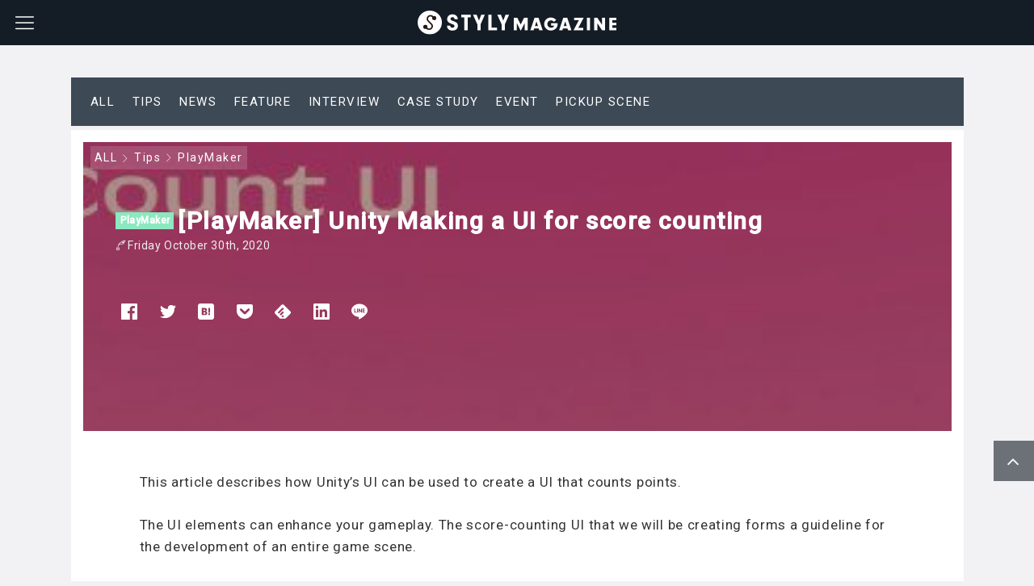

--- FILE ---
content_type: text/html; charset=UTF-8
request_url: https://styly.cc/tips/make-ui-to-count/
body_size: 35899
content:

<!DOCTYPE html>
<html dir="ltr" lang="en-US"
	prefix="og: https://ogp.me/ns#" >
    <head>
                <title>[PlayMaker] Unity Making a UI for score counting | STYLY</title>

		<!-- All in One SEO Pro 4.3.9.1 - aioseo.com -->
		<meta name="description" content="This article describes how Unity’s UI can be used to create a UI that counts points. The UI elements can enhance your gameplay. The score-counting UI that we will be creating forms a guideline for the development of an entire game scene." />
		<meta name="robots" content="max-image-preview:large" />
		<link rel="canonical" href="https://styly.cc/tips/make-ui-to-count/" />
		<meta name="generator" content="All in One SEO Pro (AIOSEO) 4.3.9.1" />
		<meta property="og:locale" content="en_US" />
		<meta property="og:site_name" content="STYLY - Spatial Layer Platform" />
		<meta property="og:type" content="website" />
		<meta property="og:title" content="[PlayMaker] Unity Making a UI for score counting | STYLY" />
		<meta property="og:description" content="This article describes how Unity’s UI can be used to create a UI that counts points. The UI elements can enhance your gameplay. The score-counting UI that we will be creating forms a guideline for the development of an entire game scene." />
		<meta property="og:url" content="https://styly.cc/tips/make-ui-to-count/" />
		<meta property="og:image" content="https://styly.cc/wp-content/uploads/2020/09/EYECATCH_アートボード-1-scaled.jpg" />
		<meta property="og:image:secure_url" content="https://styly.cc/wp-content/uploads/2020/09/EYECATCH_アートボード-1-scaled.jpg" />
		<meta property="og:image:width" content="2560" />
		<meta property="og:image:height" content="1440" />
		<meta name="twitter:card" content="summary_large_image" />
		<meta name="twitter:title" content="[PlayMaker] Unity Making a UI for score counting | STYLY" />
		<meta name="twitter:description" content="This article describes how Unity’s UI can be used to create a UI that counts points. The UI elements can enhance your gameplay. The score-counting UI that we will be creating forms a guideline for the development of an entire game scene." />
		<meta name="twitter:image" content="https://styly.cc/wp-content/uploads/2020/09/EYECATCH_アートボード-1-scaled.jpg" />
		<script type="application/ld+json" class="aioseo-schema">
			{"@context":"https:\/\/schema.org","@graph":[{"@type":"BlogPosting","@id":"https:\/\/styly.cc\/tips\/make-ui-to-count\/#blogposting","name":"[PlayMaker] Unity Making a UI for score counting | STYLY","headline":"[PlayMaker] Unity Making a UI for score counting","author":{"@id":"https:\/\/styly.cc\/author\/kakiaraara\/#author"},"publisher":{"@id":"https:\/\/styly.cc\/#organization"},"image":{"@type":"ImageObject","url":"https:\/\/styly.cc\/wp-content\/uploads\/2020\/09\/EYECATCH_\u30a2\u30fc\u30c8\u30dc\u30fc\u30c9-1-scaled.jpg","width":2560,"height":1440},"datePublished":"2020-10-30T01:00:23+09:00","dateModified":"2020-10-23T05:48:38+09:00","inLanguage":"en-US","mainEntityOfPage":{"@id":"https:\/\/styly.cc\/tips\/make-ui-to-count\/#webpage"},"isPartOf":{"@id":"https:\/\/styly.cc\/tips\/make-ui-to-count\/#webpage"},"articleSection":"PlayMaker, Tips, Unity, KAKI, UI, \u30b9\u30b3\u30a2"},{"@type":"BreadcrumbList","@id":"https:\/\/styly.cc\/tips\/make-ui-to-count\/#breadcrumblist","itemListElement":[{"@type":"ListItem","@id":"https:\/\/styly.cc\/#listItem","position":1,"item":{"@type":"WebPage","@id":"https:\/\/styly.cc\/","name":"\u5bb6","description":"STYLY is a real metaverse platform where you can easily create and experience VR and AR works. It is available for many environments such as smartphones, PCs, and various VR devices.","url":"https:\/\/styly.cc\/"},"nextItem":"https:\/\/styly.cc\/tips\/#listItem"},{"@type":"ListItem","@id":"https:\/\/styly.cc\/tips\/#listItem","position":2,"item":{"@type":"WebPage","@id":"https:\/\/styly.cc\/tips\/","name":"Tips","description":"This article describes how Unity\u2019s UI can be used to create a UI that counts points. The UI elements can enhance your gameplay. The score-counting UI that we will be creating forms a guideline for the development of an entire game scene.","url":"https:\/\/styly.cc\/tips\/"},"nextItem":"https:\/\/styly.cc\/tips\/make-ui-to-count\/#listItem","previousItem":"https:\/\/styly.cc\/#listItem"},{"@type":"ListItem","@id":"https:\/\/styly.cc\/tips\/make-ui-to-count\/#listItem","position":3,"item":{"@type":"WebPage","@id":"https:\/\/styly.cc\/tips\/make-ui-to-count\/","name":"[PlayMaker] Unity Making a UI for score counting","description":"This article describes how Unity\u2019s UI can be used to create a UI that counts points. The UI elements can enhance your gameplay. The score-counting UI that we will be creating forms a guideline for the development of an entire game scene.","url":"https:\/\/styly.cc\/tips\/make-ui-to-count\/"},"previousItem":"https:\/\/styly.cc\/tips\/#listItem"}]},{"@type":"Organization","@id":"https:\/\/styly.cc\/#organization","name":"STYLY","url":"https:\/\/styly.cc\/"},{"@type":"Person","@id":"https:\/\/styly.cc\/author\/kakiaraara\/#author","url":"https:\/\/styly.cc\/author\/kakiaraara\/","name":"KAKI","image":{"@type":"ImageObject","@id":"https:\/\/styly.cc\/tips\/make-ui-to-count\/#authorImage","url":"http:\/\/styly.cc\/wp-content\/uploads\/2022\/03\/Image-from-iOS-96x96-1-96x96.png","width":96,"height":96,"caption":"KAKI"}},{"@type":"WebPage","@id":"https:\/\/styly.cc\/tips\/make-ui-to-count\/#webpage","url":"https:\/\/styly.cc\/tips\/make-ui-to-count\/","name":"[PlayMaker] Unity Making a UI for score counting | STYLY","description":"This article describes how Unity\u2019s UI can be used to create a UI that counts points. The UI elements can enhance your gameplay. The score-counting UI that we will be creating forms a guideline for the development of an entire game scene.","inLanguage":"en-US","isPartOf":{"@id":"https:\/\/styly.cc\/#website"},"breadcrumb":{"@id":"https:\/\/styly.cc\/tips\/make-ui-to-count\/#breadcrumblist"},"author":{"@id":"https:\/\/styly.cc\/author\/kakiaraara\/#author"},"creator":{"@id":"https:\/\/styly.cc\/author\/kakiaraara\/#author"},"image":{"@type":"ImageObject","url":"https:\/\/styly.cc\/wp-content\/uploads\/2020\/09\/EYECATCH_\u30a2\u30fc\u30c8\u30dc\u30fc\u30c9-1-scaled.jpg","@id":"https:\/\/styly.cc\/#mainImage","width":2560,"height":1440},"primaryImageOfPage":{"@id":"https:\/\/styly.cc\/tips\/make-ui-to-count\/#mainImage"},"datePublished":"2020-10-30T01:00:23+09:00","dateModified":"2020-10-23T05:48:38+09:00"},{"@type":"WebSite","@id":"https:\/\/styly.cc\/#website","url":"https:\/\/styly.cc\/","name":"STYLY","description":"Spatial Layer Platform","inLanguage":"en-US","publisher":{"@id":"https:\/\/styly.cc\/#organization"}}]}
		</script>
		<!-- All in One SEO Pro -->

<meta charset="UTF-8"><meta name="viewport" content="width=device-width, initial-scale=1.0" /><meta name="description" content="この記事ではUnityのUIを使用して、点数をカウントするUIを作成する方法を紹介します。UIはゲーム性を高める一つの要素となります。今回作成する点数をカウントするUIは、ゲームのシーン全体の目的を明確にする指針の一つになります。目的を明確にすることで、シーンへの没入感を高めることができ、作品をより深く楽しめるように設計できます。" /><link rel="canonical" href="https://styly.cc/tips/make-ui-to-count/" /><link rel="alternate" type="application/rss+xml" title="STYLY RSS Feed" href="https://styly.cc/feed/" /><link rel="alternate" type="application/atom+xml" title="STYLY Atom Feed" href="https://styly.cc/feed/atom/" /><link rel='dns-prefetch' href='//cdnjs.cloudflare.com' />
<link rel='dns-prefetch' href='//styly.cc' />
<link rel='dns-prefetch' href='//s.w.org' />
		<!-- This site uses the Google Analytics by MonsterInsights plugin v8.10.0 - Using Analytics tracking - https://www.monsterinsights.com/ -->
							<script
				src="//www.googletagmanager.com/gtag/js?id=UA-91317039-8"  data-cfasync="false" data-wpfc-render="false" type="text/javascript" async></script>
			<script data-cfasync="false" data-wpfc-render="false" type="text/javascript">
				var mi_version = '8.10.0';
				var mi_track_user = true;
				var mi_no_track_reason = '';
				
								var disableStrs = [
										'ga-disable-G-WPWXEFCTRZ',
															'ga-disable-UA-91317039-8',
									];

				/* Function to detect opted out users */
				function __gtagTrackerIsOptedOut() {
					for (var index = 0; index < disableStrs.length; index++) {
						if (document.cookie.indexOf(disableStrs[index] + '=true') > -1) {
							return true;
						}
					}

					return false;
				}

				/* Disable tracking if the opt-out cookie exists. */
				if (__gtagTrackerIsOptedOut()) {
					for (var index = 0; index < disableStrs.length; index++) {
						window[disableStrs[index]] = true;
					}
				}

				/* Opt-out function */
				function __gtagTrackerOptout() {
					for (var index = 0; index < disableStrs.length; index++) {
						document.cookie = disableStrs[index] + '=true; expires=Thu, 31 Dec 2099 23:59:59 UTC; path=/';
						window[disableStrs[index]] = true;
					}
				}

				if ('undefined' === typeof gaOptout) {
					function gaOptout() {
						__gtagTrackerOptout();
					}
				}
								window.dataLayer = window.dataLayer || [];

				window.MonsterInsightsDualTracker = {
					helpers: {},
					trackers: {},
				};
				if (mi_track_user) {
					function __gtagDataLayer() {
						dataLayer.push(arguments);
					}

					function __gtagTracker(type, name, parameters) {
						if (!parameters) {
							parameters = {};
						}

						if (parameters.send_to) {
							__gtagDataLayer.apply(null, arguments);
							return;
						}

						if (type === 'event') {
														parameters.send_to = monsterinsights_frontend.v4_id;
							var hookName = name;
							if (typeof parameters['event_category'] !== 'undefined') {
								hookName = parameters['event_category'] + ':' + name;
							}

							if (typeof MonsterInsightsDualTracker.trackers[hookName] !== 'undefined') {
								MonsterInsightsDualTracker.trackers[hookName](parameters);
							} else {
								__gtagDataLayer('event', name, parameters);
							}
							
														parameters.send_to = monsterinsights_frontend.ua;
							__gtagDataLayer(type, name, parameters);
													} else {
							__gtagDataLayer.apply(null, arguments);
						}
					}

					__gtagTracker('js', new Date());
					__gtagTracker('set', {
						'developer_id.dZGIzZG': true,
											});
										__gtagTracker('config', 'G-WPWXEFCTRZ', {"forceSSL":"true","link_attribution":"true"} );
															__gtagTracker('config', 'UA-91317039-8', {"forceSSL":"true","link_attribution":"true"} );
										window.gtag = __gtagTracker;										(function () {
						/* https://developers.google.com/analytics/devguides/collection/analyticsjs/ */
						/* ga and __gaTracker compatibility shim. */
						var noopfn = function () {
							return null;
						};
						var newtracker = function () {
							return new Tracker();
						};
						var Tracker = function () {
							return null;
						};
						var p = Tracker.prototype;
						p.get = noopfn;
						p.set = noopfn;
						p.send = function () {
							var args = Array.prototype.slice.call(arguments);
							args.unshift('send');
							__gaTracker.apply(null, args);
						};
						var __gaTracker = function () {
							var len = arguments.length;
							if (len === 0) {
								return;
							}
							var f = arguments[len - 1];
							if (typeof f !== 'object' || f === null || typeof f.hitCallback !== 'function') {
								if ('send' === arguments[0]) {
									var hitConverted, hitObject = false, action;
									if ('event' === arguments[1]) {
										if ('undefined' !== typeof arguments[3]) {
											hitObject = {
												'eventAction': arguments[3],
												'eventCategory': arguments[2],
												'eventLabel': arguments[4],
												'value': arguments[5] ? arguments[5] : 1,
											}
										}
									}
									if ('pageview' === arguments[1]) {
										if ('undefined' !== typeof arguments[2]) {
											hitObject = {
												'eventAction': 'page_view',
												'page_path': arguments[2],
											}
										}
									}
									if (typeof arguments[2] === 'object') {
										hitObject = arguments[2];
									}
									if (typeof arguments[5] === 'object') {
										Object.assign(hitObject, arguments[5]);
									}
									if ('undefined' !== typeof arguments[1].hitType) {
										hitObject = arguments[1];
										if ('pageview' === hitObject.hitType) {
											hitObject.eventAction = 'page_view';
										}
									}
									if (hitObject) {
										action = 'timing' === arguments[1].hitType ? 'timing_complete' : hitObject.eventAction;
										hitConverted = mapArgs(hitObject);
										__gtagTracker('event', action, hitConverted);
									}
								}
								return;
							}

							function mapArgs(args) {
								var arg, hit = {};
								var gaMap = {
									'eventCategory': 'event_category',
									'eventAction': 'event_action',
									'eventLabel': 'event_label',
									'eventValue': 'event_value',
									'nonInteraction': 'non_interaction',
									'timingCategory': 'event_category',
									'timingVar': 'name',
									'timingValue': 'value',
									'timingLabel': 'event_label',
									'page': 'page_path',
									'location': 'page_location',
									'title': 'page_title',
								};
								for (arg in args) {
																		if (!(!args.hasOwnProperty(arg) || !gaMap.hasOwnProperty(arg))) {
										hit[gaMap[arg]] = args[arg];
									} else {
										hit[arg] = args[arg];
									}
								}
								return hit;
							}

							try {
								f.hitCallback();
							} catch (ex) {
							}
						};
						__gaTracker.create = newtracker;
						__gaTracker.getByName = newtracker;
						__gaTracker.getAll = function () {
							return [];
						};
						__gaTracker.remove = noopfn;
						__gaTracker.loaded = true;
						window['__gaTracker'] = __gaTracker;
					})();
									} else {
										console.log("");
					(function () {
						function __gtagTracker() {
							return null;
						}

						window['__gtagTracker'] = __gtagTracker;
						window['gtag'] = __gtagTracker;
					})();
									}
			</script>
				<!-- / Google Analytics by MonsterInsights -->
		<script type="text/javascript">
window._wpemojiSettings = {"baseUrl":"https:\/\/s.w.org\/images\/core\/emoji\/13.1.0\/72x72\/","ext":".png","svgUrl":"https:\/\/s.w.org\/images\/core\/emoji\/13.1.0\/svg\/","svgExt":".svg","source":{"concatemoji":"https:\/\/styly.cc\/wp-includes\/js\/wp-emoji-release.min.js"}};
/*! This file is auto-generated */
!function(e,a,t){var n,r,o,i=a.createElement("canvas"),p=i.getContext&&i.getContext("2d");function s(e,t){var a=String.fromCharCode;p.clearRect(0,0,i.width,i.height),p.fillText(a.apply(this,e),0,0);e=i.toDataURL();return p.clearRect(0,0,i.width,i.height),p.fillText(a.apply(this,t),0,0),e===i.toDataURL()}function c(e){var t=a.createElement("script");t.src=e,t.defer=t.type="text/javascript",a.getElementsByTagName("head")[0].appendChild(t)}for(o=Array("flag","emoji"),t.supports={everything:!0,everythingExceptFlag:!0},r=0;r<o.length;r++)t.supports[o[r]]=function(e){if(!p||!p.fillText)return!1;switch(p.textBaseline="top",p.font="600 32px Arial",e){case"flag":return s([127987,65039,8205,9895,65039],[127987,65039,8203,9895,65039])?!1:!s([55356,56826,55356,56819],[55356,56826,8203,55356,56819])&&!s([55356,57332,56128,56423,56128,56418,56128,56421,56128,56430,56128,56423,56128,56447],[55356,57332,8203,56128,56423,8203,56128,56418,8203,56128,56421,8203,56128,56430,8203,56128,56423,8203,56128,56447]);case"emoji":return!s([10084,65039,8205,55357,56613],[10084,65039,8203,55357,56613])}return!1}(o[r]),t.supports.everything=t.supports.everything&&t.supports[o[r]],"flag"!==o[r]&&(t.supports.everythingExceptFlag=t.supports.everythingExceptFlag&&t.supports[o[r]]);t.supports.everythingExceptFlag=t.supports.everythingExceptFlag&&!t.supports.flag,t.DOMReady=!1,t.readyCallback=function(){t.DOMReady=!0},t.supports.everything||(n=function(){t.readyCallback()},a.addEventListener?(a.addEventListener("DOMContentLoaded",n,!1),e.addEventListener("load",n,!1)):(e.attachEvent("onload",n),a.attachEvent("onreadystatechange",function(){"complete"===a.readyState&&t.readyCallback()})),(n=t.source||{}).concatemoji?c(n.concatemoji):n.wpemoji&&n.twemoji&&(c(n.twemoji),c(n.wpemoji)))}(window,document,window._wpemojiSettings);
</script>
<style type="text/css">
img.wp-smiley,
img.emoji {
	display: inline !important;
	border: none !important;
	box-shadow: none !important;
	height: 1em !important;
	width: 1em !important;
	margin: 0 0.07em !important;
	vertical-align: -0.1em !important;
	background: none !important;
	padding: 0 !important;
}
</style>
	<link rel='stylesheet' id='godios-css'  href='https://styly.cc/wp-content/themes/godios/style.min.css?ver=1.2.0'  media='all' />
<link rel='stylesheet' id='wp-block-library-css'  href='https://styly.cc/wp-includes/css/dist/block-library/style.min.css'  media='all' />
<style id='global-styles-inline-css' type='text/css'>
body{--wp--preset--color--black: #000000;--wp--preset--color--cyan-bluish-gray: #abb8c3;--wp--preset--color--white: #ffffff;--wp--preset--color--pale-pink: #f78da7;--wp--preset--color--vivid-red: #cf2e2e;--wp--preset--color--luminous-vivid-orange: #ff6900;--wp--preset--color--luminous-vivid-amber: #fcb900;--wp--preset--color--light-green-cyan: #7bdcb5;--wp--preset--color--vivid-green-cyan: #00d084;--wp--preset--color--pale-cyan-blue: #8ed1fc;--wp--preset--color--vivid-cyan-blue: #0693e3;--wp--preset--color--vivid-purple: #9b51e0;--wp--preset--gradient--vivid-cyan-blue-to-vivid-purple: linear-gradient(135deg,rgba(6,147,227,1) 0%,rgb(155,81,224) 100%);--wp--preset--gradient--light-green-cyan-to-vivid-green-cyan: linear-gradient(135deg,rgb(122,220,180) 0%,rgb(0,208,130) 100%);--wp--preset--gradient--luminous-vivid-amber-to-luminous-vivid-orange: linear-gradient(135deg,rgba(252,185,0,1) 0%,rgba(255,105,0,1) 100%);--wp--preset--gradient--luminous-vivid-orange-to-vivid-red: linear-gradient(135deg,rgba(255,105,0,1) 0%,rgb(207,46,46) 100%);--wp--preset--gradient--very-light-gray-to-cyan-bluish-gray: linear-gradient(135deg,rgb(238,238,238) 0%,rgb(169,184,195) 100%);--wp--preset--gradient--cool-to-warm-spectrum: linear-gradient(135deg,rgb(74,234,220) 0%,rgb(151,120,209) 20%,rgb(207,42,186) 40%,rgb(238,44,130) 60%,rgb(251,105,98) 80%,rgb(254,248,76) 100%);--wp--preset--gradient--blush-light-purple: linear-gradient(135deg,rgb(255,206,236) 0%,rgb(152,150,240) 100%);--wp--preset--gradient--blush-bordeaux: linear-gradient(135deg,rgb(254,205,165) 0%,rgb(254,45,45) 50%,rgb(107,0,62) 100%);--wp--preset--gradient--luminous-dusk: linear-gradient(135deg,rgb(255,203,112) 0%,rgb(199,81,192) 50%,rgb(65,88,208) 100%);--wp--preset--gradient--pale-ocean: linear-gradient(135deg,rgb(255,245,203) 0%,rgb(182,227,212) 50%,rgb(51,167,181) 100%);--wp--preset--gradient--electric-grass: linear-gradient(135deg,rgb(202,248,128) 0%,rgb(113,206,126) 100%);--wp--preset--gradient--midnight: linear-gradient(135deg,rgb(2,3,129) 0%,rgb(40,116,252) 100%);--wp--preset--duotone--dark-grayscale: url('#wp-duotone-dark-grayscale');--wp--preset--duotone--grayscale: url('#wp-duotone-grayscale');--wp--preset--duotone--purple-yellow: url('#wp-duotone-purple-yellow');--wp--preset--duotone--blue-red: url('#wp-duotone-blue-red');--wp--preset--duotone--midnight: url('#wp-duotone-midnight');--wp--preset--duotone--magenta-yellow: url('#wp-duotone-magenta-yellow');--wp--preset--duotone--purple-green: url('#wp-duotone-purple-green');--wp--preset--duotone--blue-orange: url('#wp-duotone-blue-orange');--wp--preset--font-size--small: 13px;--wp--preset--font-size--medium: 20px;--wp--preset--font-size--large: 36px;--wp--preset--font-size--x-large: 42px;}.has-black-color{color: var(--wp--preset--color--black) !important;}.has-cyan-bluish-gray-color{color: var(--wp--preset--color--cyan-bluish-gray) !important;}.has-white-color{color: var(--wp--preset--color--white) !important;}.has-pale-pink-color{color: var(--wp--preset--color--pale-pink) !important;}.has-vivid-red-color{color: var(--wp--preset--color--vivid-red) !important;}.has-luminous-vivid-orange-color{color: var(--wp--preset--color--luminous-vivid-orange) !important;}.has-luminous-vivid-amber-color{color: var(--wp--preset--color--luminous-vivid-amber) !important;}.has-light-green-cyan-color{color: var(--wp--preset--color--light-green-cyan) !important;}.has-vivid-green-cyan-color{color: var(--wp--preset--color--vivid-green-cyan) !important;}.has-pale-cyan-blue-color{color: var(--wp--preset--color--pale-cyan-blue) !important;}.has-vivid-cyan-blue-color{color: var(--wp--preset--color--vivid-cyan-blue) !important;}.has-vivid-purple-color{color: var(--wp--preset--color--vivid-purple) !important;}.has-black-background-color{background-color: var(--wp--preset--color--black) !important;}.has-cyan-bluish-gray-background-color{background-color: var(--wp--preset--color--cyan-bluish-gray) !important;}.has-white-background-color{background-color: var(--wp--preset--color--white) !important;}.has-pale-pink-background-color{background-color: var(--wp--preset--color--pale-pink) !important;}.has-vivid-red-background-color{background-color: var(--wp--preset--color--vivid-red) !important;}.has-luminous-vivid-orange-background-color{background-color: var(--wp--preset--color--luminous-vivid-orange) !important;}.has-luminous-vivid-amber-background-color{background-color: var(--wp--preset--color--luminous-vivid-amber) !important;}.has-light-green-cyan-background-color{background-color: var(--wp--preset--color--light-green-cyan) !important;}.has-vivid-green-cyan-background-color{background-color: var(--wp--preset--color--vivid-green-cyan) !important;}.has-pale-cyan-blue-background-color{background-color: var(--wp--preset--color--pale-cyan-blue) !important;}.has-vivid-cyan-blue-background-color{background-color: var(--wp--preset--color--vivid-cyan-blue) !important;}.has-vivid-purple-background-color{background-color: var(--wp--preset--color--vivid-purple) !important;}.has-black-border-color{border-color: var(--wp--preset--color--black) !important;}.has-cyan-bluish-gray-border-color{border-color: var(--wp--preset--color--cyan-bluish-gray) !important;}.has-white-border-color{border-color: var(--wp--preset--color--white) !important;}.has-pale-pink-border-color{border-color: var(--wp--preset--color--pale-pink) !important;}.has-vivid-red-border-color{border-color: var(--wp--preset--color--vivid-red) !important;}.has-luminous-vivid-orange-border-color{border-color: var(--wp--preset--color--luminous-vivid-orange) !important;}.has-luminous-vivid-amber-border-color{border-color: var(--wp--preset--color--luminous-vivid-amber) !important;}.has-light-green-cyan-border-color{border-color: var(--wp--preset--color--light-green-cyan) !important;}.has-vivid-green-cyan-border-color{border-color: var(--wp--preset--color--vivid-green-cyan) !important;}.has-pale-cyan-blue-border-color{border-color: var(--wp--preset--color--pale-cyan-blue) !important;}.has-vivid-cyan-blue-border-color{border-color: var(--wp--preset--color--vivid-cyan-blue) !important;}.has-vivid-purple-border-color{border-color: var(--wp--preset--color--vivid-purple) !important;}.has-vivid-cyan-blue-to-vivid-purple-gradient-background{background: var(--wp--preset--gradient--vivid-cyan-blue-to-vivid-purple) !important;}.has-light-green-cyan-to-vivid-green-cyan-gradient-background{background: var(--wp--preset--gradient--light-green-cyan-to-vivid-green-cyan) !important;}.has-luminous-vivid-amber-to-luminous-vivid-orange-gradient-background{background: var(--wp--preset--gradient--luminous-vivid-amber-to-luminous-vivid-orange) !important;}.has-luminous-vivid-orange-to-vivid-red-gradient-background{background: var(--wp--preset--gradient--luminous-vivid-orange-to-vivid-red) !important;}.has-very-light-gray-to-cyan-bluish-gray-gradient-background{background: var(--wp--preset--gradient--very-light-gray-to-cyan-bluish-gray) !important;}.has-cool-to-warm-spectrum-gradient-background{background: var(--wp--preset--gradient--cool-to-warm-spectrum) !important;}.has-blush-light-purple-gradient-background{background: var(--wp--preset--gradient--blush-light-purple) !important;}.has-blush-bordeaux-gradient-background{background: var(--wp--preset--gradient--blush-bordeaux) !important;}.has-luminous-dusk-gradient-background{background: var(--wp--preset--gradient--luminous-dusk) !important;}.has-pale-ocean-gradient-background{background: var(--wp--preset--gradient--pale-ocean) !important;}.has-electric-grass-gradient-background{background: var(--wp--preset--gradient--electric-grass) !important;}.has-midnight-gradient-background{background: var(--wp--preset--gradient--midnight) !important;}.has-small-font-size{font-size: var(--wp--preset--font-size--small) !important;}.has-medium-font-size{font-size: var(--wp--preset--font-size--medium) !important;}.has-large-font-size{font-size: var(--wp--preset--font-size--large) !important;}.has-x-large-font-size{font-size: var(--wp--preset--font-size--x-large) !important;}
</style>
<link rel='stylesheet' id='addtofeedly-style-css'  href='https://styly.cc/wp-content/plugins/add-to-feedly/style.css'  media='all' />
<link rel='stylesheet' id='contact-form-7-css'  href='https://styly.cc/wp-content/plugins/contact-form-7/includes/css/styles.css?ver=5.5.6'  media='all' />
<link rel='stylesheet' id='toc-screen-css'  href='https://styly.cc/wp-content/plugins/table-of-contents-plus/screen.min.css?ver=2106'  media='all' />
<link rel='stylesheet' id='godios-child-style-css'  href='https://styly.cc/wp-content/themes/godios-child/style.css?ver=20230109_2'  media='all' />
<link rel='stylesheet' id='tablepress-default-css'  href='https://styly.cc/wp-content/tablepress-combined.min.css?ver=4'  media='all' />
<link rel='stylesheet' id='cf7cf-style-css'  href='https://styly.cc/wp-content/plugins/cf7-conditional-fields/style.css?ver=2.2.6'  media='all' />
<script type='text/javascript' src='//cdnjs.cloudflare.com/ajax/libs/lazysizes/4.0.1/lazysizes.min.js?ver=4.0.1' id='lazySizes-js'></script>
<script type='text/javascript' src='https://styly.cc/wp-includes/js/jquery/jquery.min.js?ver=3.6.0' id='jquery-core-js'></script>
<script type='text/javascript' src='https://styly.cc/wp-includes/js/jquery/jquery-migrate.min.js?ver=3.3.2' id='jquery-migrate-js'></script>
<script type='text/javascript' id='godios-js-extra'>
/* <![CDATA[ */
var godiosCustomizerGlobal = {"i":{"header":{"fixed":true}}};
/* ]]> */
</script>
<script type='text/javascript' src='https://styly.cc/wp-content/themes/godios/js/godios.min.js?ver=1.2.0' id='godios-js'></script>
<script type='text/javascript' src='https://styly.cc/wp-content/plugins/google-analytics-for-wordpress/assets/js/frontend-gtag.min.js?ver=8.10.0' id='monsterinsights-frontend-script-js'></script>
<script data-cfasync="false" data-wpfc-render="false" type="text/javascript" id='monsterinsights-frontend-script-js-extra'>/* <![CDATA[ */
var monsterinsights_frontend = {"js_events_tracking":"true","download_extensions":"doc,pdf,ppt,zip,xls,docx,pptx,xlsx","inbound_paths":"[{\"path\":\"\\\/go\\\/\",\"label\":\"affiliate\"},{\"path\":\"\\\/recommend\\\/\",\"label\":\"affiliate\"}]","home_url":"https:\/\/styly.cc","hash_tracking":"false","ua":"UA-91317039-8","v4_id":"G-WPWXEFCTRZ"};/* ]]> */
</script>
<script type='text/javascript' src='https://styly.cc/wp-content/plugins/add-to-feedly/js/jquery-1.10.2.min.js' id='addtofeedly-jquery-script-js'></script>
<script type='text/javascript' src='https://styly.cc/wp-content/plugins/add-to-feedly/js/scripts.js' id='addtofeedly-script-js'></script>
<link rel="https://api.w.org/" href="https://styly.cc/wp-json/" /><link rel="alternate" type="application/json" href="https://styly.cc/wp-json/wp/v2/posts/29241" /><link rel="EditURI" type="application/rsd+xml" title="RSD" href="https://styly.cc/xmlrpc.php?rsd" />
<link rel="wlwmanifest" type="application/wlwmanifest+xml" href="https://styly.cc/wp-includes/wlwmanifest.xml" /> 

<link rel="alternate" type="application/json+oembed" href="https://styly.cc/wp-json/oembed/1.0/embed?url=https%3A%2F%2Fstyly.cc%2Ftips%2Fmake-ui-to-count%2F" />
<link rel="alternate" type="text/xml+oembed" href="https://styly.cc/wp-json/oembed/1.0/embed?url=https%3A%2F%2Fstyly.cc%2Ftips%2Fmake-ui-to-count%2F&#038;format=xml" />
<style type="text/css">0</style><style type="text/css">
.qtranxs_flag_en {background-image: url(https://styly.cc/wp-content/plugins/qtranslate-x/flags/gb.png); background-repeat: no-repeat;}
.qtranxs_flag_ja {background-image: url(https://styly.cc/wp-content/plugins/qtranslate-x/flags/jp.png); background-repeat: no-repeat;}
</style>
<link hreflang="en" href="https://styly.cc/en/tips/make-ui-to-count/" rel="alternate" />
<link hreflang="ja" href="https://styly.cc/ja/tips/make-ui-to-count/" rel="alternate" />
<link hreflang="x-default" href="https://styly.cc/tips/make-ui-to-count/" rel="alternate" />
<meta name="generator" content="qTranslate-XT 3.5.2" />
<link rel="icon" href="https://styly.cc/wp-content/uploads/2024/01/cropped-favicon-32x32.png" sizes="32x32" />
<link rel="icon" href="https://styly.cc/wp-content/uploads/2024/01/cropped-favicon-192x192.png" sizes="192x192" />
<link rel="apple-touch-icon" href="https://styly.cc/wp-content/uploads/2024/01/cropped-favicon-180x180.png" />
<meta name="msapplication-TileImage" content="https://styly.cc/wp-content/uploads/2024/01/cropped-favicon-270x270.png" />
        
	<!-- start Mixpanel -->
    <script type="text/javascript">(function(c,a){if(!a.__SV){var b=window;try{var d,m,j,k=b.location,f=k.hash;d=function(a,b){return(m=a.match(RegExp(b+"=([^&]*)")))?m[1]:null};f&&d(f,"state")&&(j=JSON.parse(decodeURIComponent(d(f,"state"))),"mpeditor"===j.action&&(b.sessionStorage.setItem("_mpcehash",f),history.replaceState(j.desiredHash||"",c.title,k.pathname+k.search)))}catch(n){}var l,h;window.mixpanel=a;a._i=[];a.init=function(b,d,g){function c(b,i){var a=i.split(".");2==a.length&&(b=b[a[0]],i=a[1]);b[i]=function(){b.push([i].concat(Array.prototype.slice.call(arguments,
    0)))}}var e=a;"undefined"!==typeof g?e=a[g]=[]:g="mixpanel";e.people=e.people||[];e.toString=function(b){var a="mixpanel";"mixpanel"!==g&&(a+="."+g);b||(a+=" (stub)");return a};e.people.toString=function(){return e.toString(1)+".people (stub)"};l="disable time_event track track_pageview track_links track_forms track_with_groups add_group set_group remove_group register register_once alias unregister identify name_tag set_config reset opt_in_tracking opt_out_tracking has_opted_in_tracking has_opted_out_tracking clear_opt_in_out_tracking people.set people.set_once people.unset people.increment people.append people.union people.track_charge people.clear_charges people.delete_user people.remove".split(" ");
    for(h=0;h<l.length;h++)c(e,l[h]);var f="set set_once union unset remove delete".split(" ");e.get_group=function(){function a(c){b[c]=function(){call2_args=arguments;call2=[c].concat(Array.prototype.slice.call(call2_args,0));e.push([d,call2])}}for(var b={},d=["get_group"].concat(Array.prototype.slice.call(arguments,0)),c=0;c<f.length;c++)a(f[c]);return b};a._i.push([b,d,g])};a.__SV=1.2;b=c.createElement("script");b.type="text/javascript";b.async=!0;b.src="undefined"!==typeof MIXPANEL_CUSTOM_LIB_URL?
    MIXPANEL_CUSTOM_LIB_URL:"file:"===c.location.protocol&&"//cdn4.mxpnl.com/libs/mixpanel-2-latest.min.js".match(/^\/\//)?"https://cdn4.mxpnl.com/libs/mixpanel-2-latest.min.js":"//cdn4.mxpnl.com/libs/mixpanel-2-latest.min.js";d=c.getElementsByTagName("script")[0];d.parentNode.insertBefore(b,d)}})(document,window.mixpanel||[]);
    mixpanel.init("033ddfef1b02748ab76c9e9ee0d8bb24");</script>
<!-- end Mixpanel -->
<link href="https://fonts.googleapis.com/css2?family=Roboto:wght@500&display=swap" rel="stylesheet">

      <!-- fontawesome -->
      <script defer src="https://use.fontawesome.com/releases/v5.7.2/js/all.js" integrity="sha384-0pzryjIRos8mFBWMzSSZApWtPl/5++eIfzYmTgBBmXYdhvxPc+XcFEk+zJwDgWbP" crossorigin="anonymous"></script>

    </head>
    <body class="post-template-default single single-post postid-29241 single-format-standard" id="godios-body">

        <!-- header -->
        <header id="header" itemscope itemtype="http://schema.org/WPHeader">
            <!-- top bar -->
            <div id="topbar">

                <div id="logo">
                    <!-- ヘッダーロゴURL  -->
                    <a href="/all" itemprop="url">

                        <img class="styly-top-logo" src="\wp-content\themes\godios-child\images\Magazine_logo.svg" alt="styly_logo_header">
                    </a>
                </div>

                <!-- navigation -->
                <nav id="gnav" itemscope itemtype="http://schema.org/SiteNavigationElement">
                    <ul class="gnav">
                        <li id="menu-item-409" class="header-noreferrer menu-item menu-item-type-custom menu-item-object-custom menu-item-409"><a target="_blank" rel="noopener" class="gnav-link" itemprop="url" href="https://gallery.styly.cc/"><span itemprop="name">Gallery</span></a></li>
<li id="menu-item-48385" class="menu-item menu-item-type-custom menu-item-object-custom menu-item-48385"><a target="_blank" rel="noopener" class="gnav-link" itemprop="url" href="https://gallery.styly.cc/artist"><span itemprop="name">Artist</span></a></li>
<li id="menu-item-48383" class="menu-item menu-item-type-post_type menu-item-object-page menu-item-48383"><a class="gnav-link" itemprop="url" href="https://styly.cc/all/"><span itemprop="name">Magazine</span></a></li>
<li id="menu-item-8298" class="menu-item menu-item-type-custom menu-item-object-custom menu-item-8298"><a target="_blank" rel="noopener" class="gnav-link" itemprop="url" href="https://gallery.styly.cc/studio?utm_source=stylycc&#038;utm_medium=menu&#038;utm_campaign=header_menu"><span itemprop="name">Studio</span></a></li>
<li id="menu-item-56170" class="menu-item menu-item-type-custom menu-item-object-custom menu-item-56170"><a class="gnav-link" itemprop="url" href="https://gallery.styly.cc/business/ja"><span itemprop="name">Business</span></a></li>
<li id="menu-item-10723" class="qtranxs-lang-menu qtranxs-lang-menu-en menu-item menu-item-type-custom menu-item-object-custom menu-item-has-children menu-item-10723"><a title="EN" class="gnav-link" itemprop="url" href="#"><span itemprop="name">Language:&nbsp;<img src="https://styly.cc/wp-content/plugins/qtranslate-xt-master/flags/us.png" alt="EN" /></span></a>
<ul class="sub-menu">
	<li id="menu-item-56171" class="qtranxs-lang-menu-item qtranxs-lang-menu-item-en menu-item menu-item-type-custom menu-item-object-custom menu-item-56171"><a title="EN" class="gnav-link" itemprop="url" href="https://styly.cc/en/tips/make-ui-to-count/"><span itemprop="name"><img src="https://styly.cc/wp-content/plugins/qtranslate-xt-master/flags/us.png" alt="EN" />&nbsp;EN</span></a></li>
	<li id="menu-item-56172" class="qtranxs-lang-menu-item qtranxs-lang-menu-item-ja menu-item menu-item-type-custom menu-item-object-custom menu-item-56172"><a title="JP" class="gnav-link" itemprop="url" href="https://styly.cc/ja/tips/make-ui-to-count/"><span itemprop="name"><img src="https://styly.cc/wp-content/plugins/qtranslate-xt-master/flags/jp.png" alt="JP" />&nbsp;JP</span></a></li>
</ul>
</li>
                    </ul>
                    <span id="overlay-menu-close-btn">
                        <svg height="20" width="20" viewBox="0 0 20 20" version="1.1" xmlns="http://www.w3.org/2000/svg" xmlns:xlink="http://www.w3.org/1999/xlink"><title>Close Button</title>
                            <path d="M10.707 10.5l5.646-5.646c0.195-0.195 0.195-0.512 0-0.707s-0.512-0.195-0.707 0l-5.646 5.646-5.646-5.646c-0.195-0.195-0.512-0.195-0.707 0s-0.195 0.512 0 0.707l5.646 5.646-5.646 5.646c-0.195 0.195-0.195 0.512 0 0.707 0.098 0.098 0.226 0.146 0.354 0.146s0.256-0.049 0.354-0.146l5.646-5.646 5.646 5.646c0.098 0.098 0.226 0.146 0.354 0.146s0.256-0.049 0.354-0.146c0.195-0.195 0.195-0.512 0-0.707l-5.646-5.646z"></path>
                        </svg>
                    </span>
                </nav>
                <!-- /navigation -->

                <span id="topbar-menu-btn">
                    <svg class="menu-icon" version="1.1" xmlns="http://www.w3.org/2000/svg" xmlns:xlink="http://www.w3.org/1999/xlink" height="20" width="20" viewBox="0 0 20 20"><title>Menu Button</title>
                        <path d="M17.5 6h-15c-0.276 0-0.5-0.224-0.5-0.5s0.224-0.5 0.5-0.5h15c0.276 0 0.5 0.224 0.5 0.5s-0.224 0.5-0.5 0.5z"></path>
                        <path d="M17.5 11h-15c-0.276 0-0.5-0.224-0.5-0.5s0.224-0.5 0.5-0.5h15c0.276 0 0.5 0.224 0.5 0.5s-0.224 0.5-0.5 0.5z"></path>
                        <path d="M17.5 16h-15c-0.276 0-0.5-0.224-0.5-0.5s0.224-0.5 0.5-0.5h15c0.276 0 0.5 0.224 0.5 0.5s-0.224 0.5-0.5 0.5z"></path>
                    </svg>
                </span>
                <span id="topbar-search-btn">
                    <svg class="search-icon" height="20" width="20" viewBox="0 0 20 20" version="1.1" xmlns="http://www.w3.org/2000/svg" xmlns:xlink="http://www.w3.org/1999/xlink"><title>Search Button</title>
                        <path d="M18.869 19.162l-5.943-6.484c1.339-1.401 2.075-3.233 2.075-5.178 0-2.003-0.78-3.887-2.197-5.303s-3.3-2.197-5.303-2.197-3.887 0.78-5.303 2.197-2.197 3.3-2.197 5.303 0.78 3.887 2.197 5.303 3.3 2.197 5.303 2.197c1.726 0 3.362-0.579 4.688-1.645l5.943 6.483c0.099 0.108 0.233 0.162 0.369 0.162 0.121 0 0.242-0.043 0.338-0.131 0.204-0.187 0.217-0.503 0.031-0.706zM1 7.5c0-3.584 2.916-6.5 6.5-6.5s6.5 2.916 6.5 6.5-2.916 6.5-6.5 6.5-6.5-2.916-6.5-6.5z"></path>
                    </svg>
                </span>
                <div id="overlay-search">
                    <div id="overlay-search-close-btn-wrap">
                        <span id="overlay-search-close-btn">
                            <svg height="20" width="20" viewBox="0 0 20 20" version="1.1" xmlns="http://www.w3.org/2000/svg" xmlns:xlink="http://www.w3.org/1999/xlink"><title>Close Button</title>
                                <path d="M10.707 10.5l5.646-5.646c0.195-0.195 0.195-0.512 0-0.707s-0.512-0.195-0.707 0l-5.646 5.646-5.646-5.646c-0.195-0.195-0.512-0.195-0.707 0s-0.195 0.512 0 0.707l5.646 5.646-5.646 5.646c-0.195 0.195-0.195 0.512 0 0.707 0.098 0.098 0.226 0.146 0.354 0.146s0.256-0.049 0.354-0.146l5.646-5.646 5.646 5.646c0.098 0.098 0.226 0.146 0.354 0.146s0.256-0.049 0.354-0.146c0.195-0.195 0.195-0.512 0-0.707l-5.646-5.646z"></path>
                            </svg>
                        </span>
                    </div>
                                                            <form role="search" method="get" class="search-form" action="https://styly.cc/">
                    	<label for="search-field-header">
                    		<input type="search" class="search-field" id="search-field-header" placeholder="検索したいキーワード" value="" name="s" title="サイト内検索" />
                    	</label>
                    	<button type="submit" class="search-submit" name="search-submit" value="検索" title="検索">
                    		<svg class="search-icon" height="20" width="20" viewBox="0 0 20 20" version="1.1" xmlns="http://www.w3.org/2000/svg" xmlns:xlink="http://www.w3.org/1999/xlink">
                                <path d="M18.869 19.162l-5.943-6.484c1.339-1.401 2.075-3.233 2.075-5.178 0-2.003-0.78-3.887-2.197-5.303s-3.3-2.197-5.303-2.197-3.887 0.78-5.303 2.197-2.197 3.3-2.197 5.303 0.78 3.887 2.197 5.303 3.3 2.197 5.303 2.197c1.726 0 3.362-0.579 4.688-1.645l5.943 6.483c0.099 0.108 0.233 0.162 0.369 0.162 0.121 0 0.242-0.043 0.338-0.131 0.204-0.187 0.217-0.503 0.031-0.706zM1 7.5c0-3.584 2.916-6.5 6.5-6.5s6.5 2.916 6.5 6.5-2.916 6.5-6.5 6.5-6.5-2.916-6.5-6.5z"></path>
                            </svg>
                    	</button>
                    </form>

                </div>
            </div>
            <!-- /top bar -->

        </header>

<script type="text/javascript">
  let target = $('.header-signup-link').children('a')
  target[0].setAttribute("rel", "noopener")
  let target2 = $('.header-noreferrer').children('a')
  target2[0].setAttribute("rel", "noopener")
  mixpanel.track_links("#menu-item-10724 a", "STYLYCC_HEADER_SIGNUP_CLICK")
  // 言語が日本語(html lang="ja")以外を選択している場合、jp-only削除
  if ($('html').attr("lang") !== 'ja') {
      $('.jp-only').css('display', 'none')
    }
  // 言語が英語(html lang="en-US")以外を選択している場合、jp-only削除
  if ($('html').attr("lang") !== 'en-US') {
      $('.en-only').css('display', 'none')
    }
</script>
<!-- awards START -->

<!-- awards END -->

<!-- wrapper -->
<div id="wrapper" class="r-column">
  <!-- side -->
  
    <!-- gadios wrapper -->
      <div id="godios-wrapper">
        <div class="godios-container">
                    <!-- category -->
                    <div class="sub-category-menu">
              <ul>
                <li><a href="/all">ALL</a></li>
                <li class=""><a href="/category/tips/">TIPS</a></li>
                <li class=""><a href="/category/news/">NEWS</a></li>
                <li class=""><a href="/category/feature/">FEATURE</a></li>
                <li class=""><a href="/category/interview/">INTERVIEW</a></li>
                <li class=""><a href="/category/case-study/">CASE STUDY</a></li>
                <li class=""><a href="/category/event/">EVENT</a></li>
                <li class=""><a href="/category/pickup-scene/">PICKUP SCENE</a></li>
              </ul>
          </div>
                    <!-- category END -->
          <!-- breadcrumb -->
          

<ol id="breadcrumb" class=""><li><a href="https://styly.cc/all">ALL</a></li><li><a href="https://styly.cc/tips/">Tips</a></li><li><a href="https://styly.cc/tips/playmaker/">PlayMaker</a></li></ol>          <!-- main -->
          <main>
            <article id="entry">
                <div id="post-29241" class="post-29241 post type-post status-publish format-standard has-post-thumbnail category-playmaker category-tips category-unity tag-kaki tag-ui tag-559">
                                                                                                  <div class="entry-top entry-top--notaward" style="background-image: url('https://styly.cc/wp-content/uploads/2020/09/EYECATCH_アートボード-1-368x234.jpg')">
                                                          <header>
                                                                            <p class="entry-category">
                                            <a href="https://styly.cc/tips/playmaker/">PlayMaker</a>                                        </p>
                                                                        <h1 class="entry-title">
                                        [PlayMaker] Unity Making a UI for score counting                                    </h1>
                                    <p class="entry-meta">
                                                                                
                                                                                    <span class="posted-date">
                                                <time datetime="2020-10-30T10:00:23+00:00">Friday October 30th, 2020</time>
                                            </span>
                                                                            </p>
                                    <!-- awards START -->
                                                                        
<div class="social-share-wrap top">
    <ul class="social-share">
                    <li class="transparent  facebook">
                <a href="https://www.facebook.com/sharer/sharer.php?u=https%3A%2F%2Fstyly.cc%2Ftips%2Fmake-ui-to-count%2F" target="_blank" rel="noopener noreferrer" class="facebook-icon-link white no-god no-god-prefetch no-dios">
                                        <svg class="" aria-labelledby="facebook-share-icon-top" role="img" viewBox="0 0 24 24" xmlns="http://www.w3.org/2000/svg"><title id=facebook-share-icon-top>Facebook icon</title><path d="M22.676 0H1.324C.593 0 0 .593 0 1.324v21.352C0 23.408.593 24 1.324 24h11.494v-9.294H9.689v-3.621h3.129V8.41c0-3.099 1.894-4.785 4.659-4.785 1.325 0 2.464.097 2.796.141v3.24h-1.921c-1.5 0-1.792.721-1.792 1.771v2.311h3.584l-.465 3.63H16.56V24h6.115c.733 0 1.325-.592 1.325-1.324V1.324C24 .593 23.408 0 22.676 0"/></svg>
                </a>
            </li>
                
                    <li class="transparent  twitter">
                <a href="https://twitter.com/intent/tweet?text=%5BPlayMaker%5D+Unity+Making+a+UI+for+score+counting&url=https%3A%2F%2Fstyly.cc%2Ftips%2Fmake-ui-to-count%2F" target="_blank" rel="noopener noreferrer" class="twitter-icon-link white no-god no-god-prefetch no-dios">
                                        <svg class="" aria-labelledby="twitter-share-icon-top" role="img" viewBox="0 0 24 24" xmlns="http://www.w3.org/2000/svg"><title id="twitter-share-icon-top">Twitter icon</title><path d="M23.954 4.569c-.885.389-1.83.654-2.825.775 1.014-.611 1.794-1.574 2.163-2.723-.951.555-2.005.959-3.127 1.184-.896-.959-2.173-1.559-3.591-1.559-2.717 0-4.92 2.203-4.92 4.917 0 .39.045.765.127 1.124C7.691 8.094 4.066 6.13 1.64 3.161c-.427.722-.666 1.561-.666 2.475 0 1.71.87 3.213 2.188 4.096-.807-.026-1.566-.248-2.228-.616v.061c0 2.385 1.693 4.374 3.946 4.827-.413.111-.849.171-1.296.171-.314 0-.615-.03-.916-.086.631 1.953 2.445 3.377 4.604 3.417-1.68 1.319-3.809 2.105-6.102 2.105-.39 0-.779-.023-1.17-.067 2.189 1.394 4.768 2.209 7.557 2.209 9.054 0 13.999-7.496 13.999-13.986 0-.209 0-.42-.015-.63.961-.689 1.8-1.56 2.46-2.548l-.047-.02z"/></svg>
                </a>
            </li>
                
                    <li class="transparent  hatena">
                <a href="https://b.hatena.ne.jp/add?mode=confirm&url=https%3A%2F%2Fstyly.cc%2Ftips%2Fmake-ui-to-count%2F" target="_blank" rel="noopener noreferrer" class="hatena-icon-link white no-god no-god-prefetch no-dios">
                                        <svg class="" aria-labelledby="hatena-share-icon-top" role="img" viewBox="0 0 24 24" xmlns="http://www.w3.org/2000/svg"><title id="hatena-share-icon-top">Hatena Bookmark icon</title><path d="M20.47 0C22.42 0 24 1.58 24 3.53v16.94c0 1.95-1.58 3.53-3.53 3.53H3.53C1.58 24 0 22.42 0 20.47V3.53C0 1.58 1.58 0 3.53 0h16.94zm-3.705 14.47c-.78 0-1.41.63-1.41 1.41s.63 1.414 1.41 1.414 1.41-.645 1.41-1.425-.63-1.41-1.41-1.41zM8.61 17.247c1.2 0 2.056-.042 2.58-.12.526-.084.976-.222 1.32-.412.45-.232.78-.564 1.02-.99s.36-.915.36-1.48c0-.78-.21-1.403-.63-1.87-.42-.48-.99-.734-1.74-.794.66-.18 1.156-.45 1.456-.81.315-.344.465-.824.465-1.424 0-.48-.103-.885-.3-1.26-.21-.36-.493-.645-.883-.87-.345-.195-.735-.315-1.215-.405-.464-.074-1.29-.12-2.474-.12H5.654v10.486H8.61zm.736-4.185c.705 0 1.185.088 1.44.262.27.18.39.495.39.93 0 .405-.135.69-.42.855-.27.18-.765.254-1.44.254H8.31v-2.297h1.05zm8.656.706v-7.06h-2.46v7.06H18zM8.925 9.08c.71 0 1.185.08 1.432.24.245.16.367.435.367.83 0 .38-.13.646-.39.804-.265.154-.747.232-1.452.232h-.57V9.08h.615z"/></svg>
                </a>
            </li>
                
                
                    <li class="transparent  pocket">
                <a href="https://getpocket.com/edit?url=https%3A%2F%2Fstyly.cc%2Ftips%2Fmake-ui-to-count%2F" target="_blank" rel="noopener noreferrer" class="pocket-icon-link white no-god no-god-prefetch no-dios">
                                        <svg class="" aria-labelledby="pocket-share-icon-top" role="img" viewBox="0 0 24 24" xmlns="http://www.w3.org/2000/svg"><title id="pocket-share-icon-top">Pocket icon</title><path d="M18.813 10.259l-5.646 5.419c-.32.305-.73.458-1.141.458-.41 0-.821-.153-1.141-.458l-5.646-5.419c-.657-.628-.677-1.671-.049-2.326.63-.657 1.671-.679 2.325-.05l4.511 4.322 4.517-4.322c.66-.631 1.697-.607 2.326.049.631.645.615 1.695-.045 2.326l-.011.001zm5.083-7.546c-.299-.858-1.125-1.436-2.041-1.436H2.179c-.9 0-1.717.564-2.037 1.405-.094.25-.142.511-.142.774v7.245l.084 1.441c.348 3.277 2.047 6.142 4.682 8.139.045.036.094.07.143.105l.03.023c1.411 1.03 2.989 1.728 4.694 2.072.786.158 1.591.24 2.389.24.739 0 1.481-.067 2.209-.204.088-.029.176-.045.264-.06.023 0 .049-.015.074-.029 1.633-.36 3.148-1.036 4.508-2.025l.029-.031.135-.105c2.627-1.995 4.324-4.862 4.686-8.148L24 10.678V3.445c0-.251-.031-.5-.121-.742l.017.01z"/></svg>
                </a>
            </li>
                
                    <li class="transparent  feedly">
                                <a href="https://feedly.com/i/subscription/feed/https%3A%2F%2Fstyly.cc%2Ffeed%2F/feed/" target="_blank" rel="noopener noreferrer" class="feedly-icon-link white no-god no-god-prefetch no-dios">
                                        <svg class="" aria-labelledby="feedly-share-icon-top" role="img" viewBox="0 0 24 24" xmlns="http://www.w3.org/2000/svg"><title id="feedly-share-icon-top">Feedly icon</title><path d="M7.396 21.932L.62 15.108c-.825-.824-.825-2.609 0-3.39l9.709-9.752c.781-.78 2.521-.78 3.297 0l9.756 9.753c.826.825.826 2.611 0 3.391l-6.779 6.824c-.411.41-1.053.686-1.695.686H9c-.596-.001-1.19-.276-1.604-.688zm6.184-2.656c.137-.138.137-.413 0-.55l-1.328-1.328c-.138-.15-.412-.15-.549 0l-1.329 1.319c-.138.134-.138.405 0 .54l1.054 1.005h1.099l1.065-1.02-.012.034zm0-5.633c.092-.09.092-.32 0-.412l-1.42-1.409c-.09-.091-.32-.091-.412 0l-4.121 4.124c-.139.15-.139.465 0 .601l.959.96h1.102l3.893-3.855v-.009zm0-5.587c.092-.091.137-.366 0-.458l-1.375-1.374c-.09-.104-.365-.104-.502 0l-6.914 6.915c-.094.09-.14.359-.049.449l1.1 1.05h1.053l6.687-6.582z"/></svg>
                </a>
            </li>
                
                    <li class="transparent  linkedin">
                <a href="https://www.linkedin.com/shareArticle?mini=true&url=https%3A%2F%2Fstyly.cc%2Ftips%2Fmake-ui-to-count%2F&title=%5BPlayMaker%5D+Unity+Making+a+UI+for+score+counting" target="_blank" rel="noopener noreferrer" class="linkedin-icon-link white no-god no-god-prefetch no-dios">
                                        <svg class="" aria-labelledby="linkedin-share-icon-top" role="img" viewBox="0 0 24 24" xmlns="http://www.w3.org/2000/svg"><title id="linkedin-share-icon-top">LinkedIn icon</title><path d="M20.447 20.452h-3.554v-5.569c0-1.328-.027-3.037-1.852-3.037-1.853 0-2.136 1.445-2.136 2.939v5.667H9.351V9h3.414v1.561h.046c.477-.9 1.637-1.85 3.37-1.85 3.601 0 4.267 2.37 4.267 5.455v6.286zM5.337 7.433c-1.144 0-2.063-.926-2.063-2.065 0-1.138.92-2.063 2.063-2.063 1.14 0 2.064.925 2.064 2.063 0 1.139-.925 2.065-2.064 2.065zm1.782 13.019H3.555V9h3.564v11.452zM22.225 0H1.771C.792 0 0 .774 0 1.729v20.542C0 23.227.792 24 1.771 24h20.451C23.2 24 24 23.227 24 22.271V1.729C24 .774 23.2 0 22.222 0h.003z"/></svg>
                </a>
            </li>
                
                    <li class="transparent  line">
                <a href="https://timeline.line.me/social-plugin/share?url=https%3A%2F%2Fstyly.cc%2Ftips%2Fmake-ui-to-count%2F" target="_blank" rel="noopener noreferrer" class="line-icon-link white no-god no-god-prefetch no-dios">
                                        <svg class="" aria-labelledby="line-share-icon-top" role="img" viewBox="0 0 24 24" xmlns="http://www.w3.org/2000/svg"><title id="line-share-icon-top">Line icon</title><path d="M19.365 9.863c.349 0 .63.285.63.631 0 .345-.281.63-.63.63H17.61v1.125h1.755c.349 0 .63.283.63.63 0 .344-.281.629-.63.629h-2.386c-.345 0-.627-.285-.627-.629V8.108c0-.345.282-.63.63-.63h2.386c.346 0 .627.285.627.63 0 .349-.281.63-.63.63H17.61v1.125h1.755zm-3.855 3.016c0 .27-.174.51-.432.596-.064.021-.133.031-.199.031-.211 0-.391-.09-.51-.25l-2.443-3.317v2.94c0 .344-.279.629-.631.629-.346 0-.626-.285-.626-.629V8.108c0-.27.173-.51.43-.595.06-.023.136-.033.194-.033.195 0 .375.104.495.254l2.462 3.33V8.108c0-.345.282-.63.63-.63.345 0 .63.285.63.63v4.771zm-5.741 0c0 .344-.282.629-.631.629-.345 0-.627-.285-.627-.629V8.108c0-.345.282-.63.63-.63.346 0 .628.285.628.63v4.771zm-2.466.629H4.917c-.345 0-.63-.285-.63-.629V8.108c0-.345.285-.63.63-.63.348 0 .63.285.63.63v4.141h1.756c.348 0 .629.283.629.63 0 .344-.282.629-.629.629M24 10.314C24 4.943 18.615.572 12 .572S0 4.943 0 10.314c0 4.811 4.27 8.842 10.035 9.608.391.082.923.258 1.058.59.12.301.079.766.038 1.08l-.164 1.02c-.045.301-.24 1.186 1.049.645 1.291-.539 6.916-4.078 9.436-6.975C23.176 14.393 24 12.458 24 10.314"/></svg>
                </a>
            </li>
            </ul>
</div>                                                                        <!-- awards END -->
                                </header>
                            </div>

                            <div id="entry-content">

                                
                                <p>This article describes how Unity’s UI can be used to create a UI that counts points.</p>
<p>The UI elements can enhance your gameplay. The score-counting UI that we will be creating forms a guideline for the development of an entire game scene.</p>
<p>Clarity of purpose can enhance immersion into the scene and can help make your work more enjoyable.</p>
<p><a href="https://styly.cc/wp-content/uploads/2020/09/EYECATCH_アートボード-1-scaled.jpg"><img class="aligncenter size-large wp-image-29288" src="https://styly.cc/wp-content/uploads/2020/09/EYECATCH_アートボード-1-1024x576.jpg" alt="" width="1024" height="576" srcset="https://styly.cc/wp-content/uploads/2020/09/EYECATCH_アートボード-1-1024x576.jpg 1024w, https://styly.cc/wp-content/uploads/2020/09/EYECATCH_アートボード-1-300x169.jpg 300w, https://styly.cc/wp-content/uploads/2020/09/EYECATCH_アートボード-1-768x432.jpg 768w, https://styly.cc/wp-content/uploads/2020/09/EYECATCH_アートボード-1-1536x864.jpg 1536w, https://styly.cc/wp-content/uploads/2020/09/EYECATCH_アートボード-1-2048x1152.jpg 2048w" sizes="(max-width: 1024px) 100vw, 1024px" /></a></p>
<div id="toc_container" class="no_bullets"><ul class="toc_list"><li><a href="#Sources"><span class="toc_number toc_depth_1">1</span> Sources</a></li><li><a href="#Sample_Scene"><span class="toc_number toc_depth_1">2</span> Sample Scene</a></li><li><a href="#Creating_a_Counting_UI"><span class="toc_number toc_depth_1">3</span> Creating a Counting UI</a><ul><li><a href="#Overview"><span class="toc_number toc_depth_2">3.1</span> Overview</a></li><li><a href="#Preparation"><span class="toc_number toc_depth_2">3.2</span> Preparation</a></li><li><a href="#Prepare_the_object"><span class="toc_number toc_depth_2">3.3</span> Prepare the object</a><ul><li><a href="#Cube_Settings"><span class="toc_number toc_depth_3">3.3.1</span> Cube Settings</a></li><li><a href="#Sphere_Configuration"><span class="toc_number toc_depth_3">3.3.2</span> Sphere Configuration</a></li></ul></li><li><a href="#Preparing_the_UI"><span class="toc_number toc_depth_2">3.4</span> Preparing the UI</a></li></ul></li><li><a href="#PlayMaker_settings"><span class="toc_number toc_depth_1">4</span> PlayMaker settings</a><ul><li><a href="#Setting_up_the_Sphere"><span class="toc_number toc_depth_2">4.1</span> Setting up the Sphere</a></li></ul></li><li><a href="#Upload_to_STYLY"><span class="toc_number toc_depth_1">5</span> Upload to STYLY</a></li><li><a href="#Introduction_to_NEWVIEW_SCHOOl_ONLINE"><span class="toc_number toc_depth_1">6</span> Introduction to NEWVIEW SCHOOl ONLINE</a></li></ul></div>
<h2><span id="Sources">Sources</span></h2>
<p>This article was written with the help of the following articles:</p>
<p>If you want to create a simple game in STYLY, you can also refer to the following articles for a better understanding:</p>

  <div class="blog-card">
    <a href="https://styly.cc/tips/moving-ball-2/">
        <div class="blog-card-thumbnail"><img src='https://styly.cc/wp-content/uploads/2020/06/2020-06-19_19h17_24-160x160.png' alt='Making Your First Game Using Playmaker (4)- Ball-Rolling Game (Part 2)' width=90 height=90 /></div>
        <div class="blog-card-content">
            <div class="blog-card-title">Making Your First Game Using Playmaker (4)- Ball-Rolling Game (Part 2) </div>
            <div class="blog-card-excerpt"></div>
        </div>
        <div class="clear"></div>
    </a>
  </div>
<h2><span id="Sample_Scene">Sample Scene</span></h2>
<p>A sample of the counting UI we will create has been prepared. Let’s experience it.</p>
<p><iframe loading="lazy" src="https://gallery.styly.cc/embed?g=8d3ea21f-7446-44f6-ac4c-38ad54bad555" width="640" height="360" frameborder="0" allowfullscreen="allowfullscreen" data-mce-fragment="1"></iframe></p>
<h2><span id="Creating_a_Counting_UI">Creating a Counting UI</span></h2>
<h3><span id="Overview">Overview</span></h3>
<p>This will be a combination of the UI of Unity’s system and that of PlayMaker.</p>
<p>We will create a system that counts by generating events in a target 3D model and increasing the numbers in the UI as it transitions.</p>
<p>In this example, we create a simple UI where the numbers are increased when the TRIGGER EVENT occurs. The final result resembles the following.</p>
<p>The main flow is as follows:</p>
<ol>
<li>Creating a 3D model to count</li>
<li>Creating the UI</li>
<li>Setting up the 3D model and UI in PlayMaker</li>
</ol>
<h3><span id="Preparation">Preparation</span></h3>
<p>Let’s get Unity up and running. We will also be using PlayMaker, so be sure to set it up beforehand.</p>

  <div class="blog-card">
    <a href="https://styly.cc/tips/unity-playmaker-game-beginner-1/">
        <div class="blog-card-thumbnail"><img src='https://styly.cc/wp-content/uploads/2019/06/1200px-160x160.jpg' alt='[Unity Tutorial] Creating a Game Using Playmaker ① From Basic Introduction to Installing' width=90 height=90 /></div>
        <div class="blog-card-content">
            <div class="blog-card-title">[Unity Tutorial] Creating a Game Using Playmaker ① From Basic Introduction to Installing </div>
            <div class="blog-card-excerpt"></div>
        </div>
        <div class="clear"></div>
    </a>
  </div>
<p>When PlayMaker is ready, open a new scene and do the following:</p>
<p id="ZVLzDWJ"><img loading="lazy" class=" wp-image-29242  aligncenter" src="https://styly.cc/wp-content/uploads/2020/09/img_5f7290bdd6578.png" alt="" width="907" height="586" srcset="https://styly.cc/wp-content/uploads/2020/09/img_5f7290bdd6578.png 1135w, https://styly.cc/wp-content/uploads/2020/09/img_5f7290bdd6578-300x194.png 300w, https://styly.cc/wp-content/uploads/2020/09/img_5f7290bdd6578-1024x661.png 1024w, https://styly.cc/wp-content/uploads/2020/09/img_5f7290bdd6578-768x496.png 768w" sizes="(max-width: 907px) 100vw, 907px" /></p>
<h3><span id="Prepare_the_object">Prepare the object</span></h3>
<p>Create a 3D model for this count.</p>
<p>Create a cube and a sphere in Unity.</p>
<p>For this, you can right-click in the hierarchy window and choose 3D Object &gt; Cube / Sphere.</p>
<p id="JmoqvVA"><img loading="lazy" class=" wp-image-29243  aligncenter" src="https://styly.cc/wp-content/uploads/2020/09/img_5f72918f1bb80.png" alt="" width="883" height="608" srcset="https://styly.cc/wp-content/uploads/2020/09/img_5f72918f1bb80.png 912w, https://styly.cc/wp-content/uploads/2020/09/img_5f72918f1bb80-300x207.png 300w, https://styly.cc/wp-content/uploads/2020/09/img_5f72918f1bb80-768x529.png 768w" sizes="(max-width: 883px) 100vw, 883px" /></p>
<p>Set up a TRIGGER EVENT, this time using a TRIGGER EVENT.</p>

  <div class="blog-card">
    <a href="https://styly.cc/tips/playmaker_controller_trigger/">
        <div class="blog-card-thumbnail"><img src='https://styly.cc/wp-content/uploads/2020/02/Controller-69-160x160.jpg' alt='[Unity/Playmaker] How to Trigger an Event when the Controller Touches an Object (TRIGGER EVENT)' width=90 height=90 /></div>
        <div class="blog-card-content">
            <div class="blog-card-title">[Unity/Playmaker] How to Trigger an Event when the Controller Touches an Object (TRIGGER EVENT) </div>
            <div class="blog-card-excerpt"></div>
        </div>
        <div class="clear"></div>
    </a>
  </div>
<h4><span id="Cube_Settings">Cube Settings</span></h4>
<p>Transform the cube as follows:</p>
<p id="fNVQZyu"><img loading="lazy" width="330" height="104" class="size-full wp-image-29244  aligncenter" src="https://styly.cc/wp-content/uploads/2020/09/img_5f7291bb83be6.png" alt="" srcset="https://styly.cc/wp-content/uploads/2020/09/img_5f7291bb83be6.png 330w, https://styly.cc/wp-content/uploads/2020/09/img_5f7291bb83be6-300x95.png 300w" sizes="(max-width: 330px) 100vw, 330px" /></p>
<p>Put a check mark on Is Trigger in the cube’s Box Collider.</p>
<p id="BEnVvIR"><img loading="lazy" width="329" height="137" class="size-full wp-image-29246  aligncenter" src="https://styly.cc/wp-content/uploads/2020/09/img_5f72928229e10.png" alt="" srcset="https://styly.cc/wp-content/uploads/2020/09/img_5f72928229e10.png 329w, https://styly.cc/wp-content/uploads/2020/09/img_5f72928229e10-300x125.png 300w" sizes="(max-width: 329px) 100vw, 329px" /></p>
<p>Add rigidbody from the Add Component menu and uncheck Use Gravity.</p>
<p id="uxGJkrJ"><img loading="lazy" width="318" height="206" class="size-full wp-image-29247  aligncenter" src="https://styly.cc/wp-content/uploads/2020/09/img_5f7295a7c81e9.png" alt="" srcset="https://styly.cc/wp-content/uploads/2020/09/img_5f7295a7c81e9.png 318w, https://styly.cc/wp-content/uploads/2020/09/img_5f7295a7c81e9-300x194.png 300w" sizes="(max-width: 318px) 100vw, 318px" /></p>
<p>The cube is now prepared.</p>
<h4><span id="Sphere_Configuration">Sphere Configuration</span></h4>
<p>Transform the sphere as follows:</p>
<p id="HrTpJLs"><img loading="lazy" width="326" height="95" class="size-full wp-image-29245  aligncenter" src="https://styly.cc/wp-content/uploads/2020/09/img_5f7291d9a17f1.png" alt="" srcset="https://styly.cc/wp-content/uploads/2020/09/img_5f7291d9a17f1.png 326w, https://styly.cc/wp-content/uploads/2020/09/img_5f7291d9a17f1-300x87.png 300w" sizes="(max-width: 326px) 100vw, 326px" /></p>
<p>Set the TRIGGER EVENT for sphere as well.</p>
<p>Check Is Trigger in the sphere’s Sphere Collider.</p>
<p id="oNoyoei"><img loading="lazy" width="327" height="136" class="size-full wp-image-29248  aligncenter" src="https://styly.cc/wp-content/uploads/2020/09/img_5f7295f20cd47.png" alt="" srcset="https://styly.cc/wp-content/uploads/2020/09/img_5f7295f20cd47.png 327w, https://styly.cc/wp-content/uploads/2020/09/img_5f7295f20cd47-300x125.png 300w" sizes="(max-width: 327px) 100vw, 327px" /></p>
<p>Add rigidbody from the Add Component menu and uncheck Use Gravity.</p>
<p id="uxGJkrJ"><img loading="lazy" width="318" height="206" class="size-full wp-image-29247  aligncenter" src="https://styly.cc/wp-content/uploads/2020/09/img_5f7295a7c81e9.png" alt="" srcset="https://styly.cc/wp-content/uploads/2020/09/img_5f7295a7c81e9.png 318w, https://styly.cc/wp-content/uploads/2020/09/img_5f7295a7c81e9-300x194.png 300w" sizes="(max-width: 318px) 100vw, 318px" /></p>
<p>Finally, set up an animation to make the sphere touch the cube.</p>
<p>Display the animation window.</p>
<p>Select Window &gt; Animation &gt; Animation in the top menu bar.</p>
<p id="kdTqpEp"><img loading="lazy" width="603" height="470" class="size-full wp-image-29249  aligncenter" src="https://styly.cc/wp-content/uploads/2020/09/img_5f7296888b40f.png" alt="" srcset="https://styly.cc/wp-content/uploads/2020/09/img_5f7296888b40f.png 603w, https://styly.cc/wp-content/uploads/2020/09/img_5f7296888b40f-300x234.png 300w" sizes="(max-width: 603px) 100vw, 603px" /></p>
<p>Display the animation window.</p>
<p>Place it in the desired location.</p>
<p id="uReAgFx"><img loading="lazy" class=" wp-image-29250  aligncenter" src="https://styly.cc/wp-content/uploads/2020/09/img_5f7296fc8a6a0.png" alt="" width="809" height="612" srcset="https://styly.cc/wp-content/uploads/2020/09/img_5f7296fc8a6a0.png 1012w, https://styly.cc/wp-content/uploads/2020/09/img_5f7296fc8a6a0-300x227.png 300w, https://styly.cc/wp-content/uploads/2020/09/img_5f7296fc8a6a0-768x581.png 768w" sizes="(max-width: 809px) 100vw, 809px" /></p>
<p>Select Create for the animation window.</p>
<p>Save the animation file to a location of your choice.</p>
<p id="JwRhcVm"><img loading="lazy" class=" wp-image-29251  aligncenter" src="https://styly.cc/wp-content/uploads/2020/09/img_5f72988247cb7.png" alt="" width="809" height="463" srcset="https://styly.cc/wp-content/uploads/2020/09/img_5f72988247cb7.png 886w, https://styly.cc/wp-content/uploads/2020/09/img_5f72988247cb7-300x172.png 300w, https://styly.cc/wp-content/uploads/2020/09/img_5f72988247cb7-768x439.png 768w" sizes="(max-width: 809px) 100vw, 809px" /></p>
<p>Here, we named the file SphereMove. Save your file to the desired location.</p>
<p>Select Transform from the Add Property menu.</p>
<p id="UMmCAYt"><img loading="lazy" width="545" height="281" class="size-full wp-image-29252  aligncenter" src="https://styly.cc/wp-content/uploads/2020/09/img_5f7298c85be9c.png" alt="" srcset="https://styly.cc/wp-content/uploads/2020/09/img_5f7298c85be9c.png 545w, https://styly.cc/wp-content/uploads/2020/09/img_5f7298c85be9c-300x155.png 300w" sizes="(max-width: 545px) 100vw, 545px" /></p>
<p>Align the sequence bar to the 0:30 position and set Position X on the Transform to -4.</p>
<p id="kyRoXBY"><img loading="lazy" width="792" height="283" class="size-full wp-image-29254  aligncenter" src="https://styly.cc/wp-content/uploads/2020/09/img_5f729930169fa.png" alt="" srcset="https://styly.cc/wp-content/uploads/2020/09/img_5f729930169fa.png 792w, https://styly.cc/wp-content/uploads/2020/09/img_5f729930169fa-300x107.png 300w, https://styly.cc/wp-content/uploads/2020/09/img_5f729930169fa-768x274.png 768w" sizes="(max-width: 792px) 100vw, 792px" /></p>
<p id="cfEDAnA"><img loading="lazy" width="272" height="91" class="size-full wp-image-29255  aligncenter" src="https://styly.cc/wp-content/uploads/2020/09/img_5f729978f3882.png" alt="" /></p>
<p>Let’s hit the keyframes.</p>
<p id="iZpGxFa"><img loading="lazy" width="772" height="269" class="size-full wp-image-29256  aligncenter" src="https://styly.cc/wp-content/uploads/2020/09/img_5f72999fc50e7.png" alt="" srcset="https://styly.cc/wp-content/uploads/2020/09/img_5f72999fc50e7.png 772w, https://styly.cc/wp-content/uploads/2020/09/img_5f72999fc50e7-300x105.png 300w, https://styly.cc/wp-content/uploads/2020/09/img_5f72999fc50e7-768x268.png 768w" sizes="(max-width: 772px) 100vw, 772px" /></p>
<p>One second is too fast, so we can adjust it: select three keyframes and zoom in. Make sure that final last keyframe is at the 3 second mark.</p>
<p id="uzheHLk"><img loading="lazy" width="786" height="283" class="size-full wp-image-29257  aligncenter" src="https://styly.cc/wp-content/uploads/2020/09/img_5f7299ee64cca.png" alt="" srcset="https://styly.cc/wp-content/uploads/2020/09/img_5f7299ee64cca.png 786w, https://styly.cc/wp-content/uploads/2020/09/img_5f7299ee64cca-300x108.png 300w, https://styly.cc/wp-content/uploads/2020/09/img_5f7299ee64cca-768x277.png 768w" sizes="(max-width: 786px) 100vw, 786px" /></p>
<p>Now the sphere will move back and forth, touching the cube as it plays.</p>
<p><a href="https://styly.cc/wp-content/uploads/2020/09/2.gif"><img loading="lazy" class="aligncenter size-full wp-image-29258" src="https://styly.cc/wp-content/uploads/2020/09/2.gif" alt="" width="593" height="336" srcset="https://styly.cc/wp-content/uploads/2020/09/2.gif 593w, https://styly.cc/wp-content/uploads/2020/09/2-300x170.gif 300w" sizes="(max-width: 593px) 100vw, 593px" /></a></p>
<p>This slippage will cause a TRIGGER EVENT to occur.</p>
<p>Our 3D model is now ready.</p>
<h3><span id="Preparing_the_UI">Preparing the UI</span></h3>
<p>Let’s prepare the UI.</p>
<p>Choose UI &gt; Text in the hierarchy window.</p>
<p id="LJIemsO"><img loading="lazy" class=" wp-image-29259  aligncenter" src="https://styly.cc/wp-content/uploads/2020/09/img_5f72a9309bc30.png" alt="" width="836" height="554" srcset="https://styly.cc/wp-content/uploads/2020/09/img_5f72a9309bc30.png 1019w, https://styly.cc/wp-content/uploads/2020/09/img_5f72a9309bc30-300x199.png 300w, https://styly.cc/wp-content/uploads/2020/09/img_5f72a9309bc30-768x509.png 768w" sizes="(max-width: 836px) 100vw, 836px" /></p>
<p>The UI text “New Text” is now displayed in the game window.</p>
<p id="WoqpThu"><img loading="lazy" width="585" height="369" class="size-full wp-image-29260  aligncenter" src="https://styly.cc/wp-content/uploads/2020/09/img_5f72a95f30676.png" alt="" srcset="https://styly.cc/wp-content/uploads/2020/09/img_5f72a95f30676.png 585w, https://styly.cc/wp-content/uploads/2020/09/img_5f72a95f30676-300x189.png 300w, https://styly.cc/wp-content/uploads/2020/09/img_5f72a95f30676-184x117.png 184w" sizes="(max-width: 585px) 100vw, 585px" /></p>
<p>For STYLY, you need to set the UI layer to Default. Usually, it is set to the UI layer, so be sure to change this.</p>
<p>Select the Canvas object, and in the Inspector window, go to “Layer” and change it to Default.</p>
<p id="MzyQHeT"><img loading="lazy" class=" wp-image-29271  aligncenter" src="https://styly.cc/wp-content/uploads/2020/09/img_5f73d8d2dcc50.png" alt="" width="751" height="366" srcset="https://styly.cc/wp-content/uploads/2020/09/img_5f73d8d2dcc50.png 1098w, https://styly.cc/wp-content/uploads/2020/09/img_5f73d8d2dcc50-300x146.png 300w, https://styly.cc/wp-content/uploads/2020/09/img_5f73d8d2dcc50-1024x499.png 1024w, https://styly.cc/wp-content/uploads/2020/09/img_5f73d8d2dcc50-768x374.png 768w" sizes="(max-width: 751px) 100vw, 751px" /></p>
<p>When the Change Layer window appears, select Yes.</p>
<p id="mmehVPa"><img loading="lazy" width="436" height="205" class="size-full wp-image-29273  aligncenter" src="https://styly.cc/wp-content/uploads/2020/09/img_5f73d8f79b3db.png" alt="" srcset="https://styly.cc/wp-content/uploads/2020/09/img_5f73d8f79b3db.png 436w, https://styly.cc/wp-content/uploads/2020/09/img_5f73d8f79b3db-300x141.png 300w" sizes="(max-width: 436px) 100vw, 436px" /></p>
<p>The settings are now complete, but you can also change the position and size of the text.</p>
<p>To change the text position, you can do so from the inspector of the Text object in Canvas in the Hierarchy window.</p>
<p>Select Text and change it with Pos X / Pos Y from the “Rect Transform” action in the inspector window.</p>
<p id="wZewHjD"><img loading="lazy" width="383" height="238" class="size-full wp-image-29261  aligncenter" src="https://styly.cc/wp-content/uploads/2020/09/img_5f72aaa870709.png" alt="" srcset="https://styly.cc/wp-content/uploads/2020/09/img_5f72aaa870709.png 383w, https://styly.cc/wp-content/uploads/2020/09/img_5f72aaa870709-300x186.png 300w, https://styly.cc/wp-content/uploads/2020/09/img_5f72aaa870709-125x77.png 125w" sizes="(max-width: 383px) 100vw, 383px" /></p>
<h2><span id="PlayMaker_settings">PlayMaker settings</span></h2>
<p>Using PlayMaker, we will create a mechanism for the UI to change depending on the TRIGGER events in the 3D model.</p>
<h3><span id="Setting_up_the_Sphere">Setting up the Sphere</span></h3>
<p>Add the FSM to the sphere: Right-click on the PlayMaker window and select “Add FSM”.</p>
<p id="RkyclDg"><img loading="lazy" class=" wp-image-29268  aligncenter" src="https://styly.cc/wp-content/uploads/2020/09/img_5f73d7712c187.png" alt="" width="928" height="615" srcset="https://styly.cc/wp-content/uploads/2020/09/img_5f73d7712c187.png 1138w, https://styly.cc/wp-content/uploads/2020/09/img_5f73d7712c187-300x199.png 300w, https://styly.cc/wp-content/uploads/2020/09/img_5f73d7712c187-1024x678.png 1024w, https://styly.cc/wp-content/uploads/2020/09/img_5f73d7712c187-768x509.png 768w" sizes="(max-width: 928px) 100vw, 928px" /></p>
<p>Set the action for State 1.</p>
<p>Add “UI Text Set Text” from the Action Browser.</p>
<p id="zpMOrqc"><img loading="lazy" class="wp-image-29270  aligncenter" src="https://styly.cc/wp-content/uploads/2020/09/img_5f73d84125c69.png" alt="" width="933" height="581" srcset="https://styly.cc/wp-content/uploads/2020/09/img_5f73d84125c69.png 1434w, https://styly.cc/wp-content/uploads/2020/09/img_5f73d84125c69-300x187.png 300w, https://styly.cc/wp-content/uploads/2020/09/img_5f73d84125c69-1024x638.png 1024w, https://styly.cc/wp-content/uploads/2020/09/img_5f73d84125c69-768x478.png 768w, https://styly.cc/wp-content/uploads/2020/09/img_5f73d84125c69-125x77.png 125w" sizes="(max-width: 933px) 100vw, 933px" /></p>
<p>Change the Game Object field to “Specify Game Object” and drag and drop a Text object to the Game Object field.</p>
<p><a href="https://styly.cc/wp-content/uploads/2020/09/1-1-scaled.jpg"><img loading="lazy" class="aligncenter  wp-image-29274" src="https://styly.cc/wp-content/uploads/2020/09/1-1-1024x770.jpg" alt="" width="793" height="596" srcset="https://styly.cc/wp-content/uploads/2020/09/1-1-1024x770.jpg 1024w, https://styly.cc/wp-content/uploads/2020/09/1-1-300x226.jpg 300w, https://styly.cc/wp-content/uploads/2020/09/1-1-768x577.jpg 768w, https://styly.cc/wp-content/uploads/2020/09/1-1-1536x1155.jpg 1536w, https://styly.cc/wp-content/uploads/2020/09/1-1-2048x1539.jpg 2048w" sizes="(max-width: 793px) 100vw, 793px" /></a></p>
<p>Let’s change the text content to “Count: 0” (leave a space between the : and 0).</p>
<p id="mSthdFT"><img loading="lazy" width="391" height="234" class="size-full wp-image-29275  aligncenter" src="https://styly.cc/wp-content/uploads/2020/09/img_5f73d9ec47a41.png" alt="" srcset="https://styly.cc/wp-content/uploads/2020/09/img_5f73d9ec47a41.png 391w, https://styly.cc/wp-content/uploads/2020/09/img_5f73d9ec47a41-300x180.png 300w" sizes="(max-width: 391px) 100vw, 391px" /></p>
<p>Let’s play it back in this state.</p>
<p id="FeCMZnA"><img loading="lazy" width="597" height="342" class="size-full wp-image-29276  aligncenter" src="https://styly.cc/wp-content/uploads/2020/09/img_5f73da374c0e3.png" alt="" srcset="https://styly.cc/wp-content/uploads/2020/09/img_5f73da374c0e3.png 597w, https://styly.cc/wp-content/uploads/2020/09/img_5f73da374c0e3-300x172.png 300w" sizes="(max-width: 597px) 100vw, 597px" /></p>
<p>“Count: 0” will be displayed. This action allows you to set the text content of the specified UI object to the specified content.</p>
<p>Next, let’s add “Set Int Value” to State1.<br />Add a new count variable to the “Int Variable” column and select it. This variable can be added from the “New Variable&#8230;” option.</p>
<p id="nODaZcu"><img loading="lazy" width="383" height="316" class="size-full wp-image-29277  aligncenter" src="https://styly.cc/wp-content/uploads/2020/09/img_5f73db6ad3721.png" alt="" srcset="https://styly.cc/wp-content/uploads/2020/09/img_5f73db6ad3721.png 383w, https://styly.cc/wp-content/uploads/2020/09/img_5f73db6ad3721-300x248.png 300w" sizes="(max-width: 383px) 100vw, 383px" /></p>
<p>We have now set up State 1.</p>
<p>Next, let’s add another State.</p>
<p>Select Add State.</p>
<p id="MemXlRm"><img loading="lazy" width="628" height="396" class="size-full wp-image-29278  aligncenter" src="https://styly.cc/wp-content/uploads/2020/09/img_5f73dbbe345ce.png" alt="" srcset="https://styly.cc/wp-content/uploads/2020/09/img_5f73dbbe345ce.png 628w, https://styly.cc/wp-content/uploads/2020/09/img_5f73dbbe345ce-300x189.png 300w, https://styly.cc/wp-content/uploads/2020/09/img_5f73dbbe345ce-184x117.png 184w" sizes="(max-width: 628px) 100vw, 628px" /></p>
<p>Let’s add the “Int Add” action to State 2.</p>
<p>In the Int Variable column, select the “count” variable that we just created.</p>
<p>Let’s set the number for Add to 1.</p>
<p id="hXerjpQ"><img loading="lazy" width="387" height="141" class="size-full wp-image-29279  aligncenter" src="https://styly.cc/wp-content/uploads/2020/09/img_5f73dc341ffc9.png" alt="" srcset="https://styly.cc/wp-content/uploads/2020/09/img_5f73dc341ffc9.png 387w, https://styly.cc/wp-content/uploads/2020/09/img_5f73dc341ffc9-300x109.png 300w" sizes="(max-width: 387px) 100vw, 387px" /></p>
<p>Next, let’s add the “Convert Int To String” action.</p>
<p>Select “count” in the Int Variable column.</p>
<p>In the String Variable column, select “New Variable&#8230;” and add the new variable “countString”.</p>
<p id="KRaHHUA"><img loading="lazy" width="387" height="250" class="size-full wp-image-29280  aligncenter" src="https://styly.cc/wp-content/uploads/2020/09/img_5f73dcc39d2e9.png" alt="" srcset="https://styly.cc/wp-content/uploads/2020/09/img_5f73dcc39d2e9.png 387w, https://styly.cc/wp-content/uploads/2020/09/img_5f73dcc39d2e9-300x194.png 300w" sizes="(max-width: 387px) 100vw, 387px" /></p>
<p>Next, add the “Build String” action.</p>
<p>Set the number of String Parts to 2.</p>
<p>Enter “Count:” in the Element 0 field and press</p>
<p>In the Element 1 column, add the variable “countString”.</p>
<p>Finally, in the Store Result column, add a new variable “message” from “New Variable&#8230;” in the Store Result column.</p>
<p id="bynOSyr"><img loading="lazy" width="383" height="312" class="size-full wp-image-29281  aligncenter" src="https://styly.cc/wp-content/uploads/2020/09/img_5f73dd5b4b877.png" alt="" srcset="https://styly.cc/wp-content/uploads/2020/09/img_5f73dd5b4b877.png 383w, https://styly.cc/wp-content/uploads/2020/09/img_5f73dd5b4b877-300x244.png 300w" sizes="(max-width: 383px) 100vw, 383px" /></p>
<p>Next, we add UI Text Set Text.</p>
<p>In the Game Object field, we set “Specify Game Object” and drag and drop a text object.</p>
<p>In the text field, select the “message” that we have set up earlier.</p>
<p id="LmpMEIc"><img loading="lazy" width="383" height="333" class="size-full wp-image-29282  aligncenter" src="https://styly.cc/wp-content/uploads/2020/09/img_5f73de01c30bc.png" alt="" srcset="https://styly.cc/wp-content/uploads/2020/09/img_5f73de01c30bc.png 383w, https://styly.cc/wp-content/uploads/2020/09/img_5f73de01c30bc-300x261.png 300w" sizes="(max-width: 383px) 100vw, 383px" /></p>
<p>Now, we have set up the State.</p>
<p>Finally, select State 2, right-click and select Add Global Transition &gt; System Events &gt; TRIGGER ENTER.</p>
<p id="FCVsiGk"><img loading="lazy" class=" wp-image-29283  aligncenter" src="https://styly.cc/wp-content/uploads/2020/09/img_5f73deb8850a0.png" alt="" width="748" height="525" srcset="https://styly.cc/wp-content/uploads/2020/09/img_5f73deb8850a0.png 833w, https://styly.cc/wp-content/uploads/2020/09/img_5f73deb8850a0-300x211.png 300w, https://styly.cc/wp-content/uploads/2020/09/img_5f73deb8850a0-768x539.png 768w" sizes="(max-width: 748px) 100vw, 748px" /></p>
<p>PlayMaker now looks like this. Let’s check it.</p>
<p id="YSIQEYb"><img loading="lazy" class=" wp-image-29284  aligncenter" src="https://styly.cc/wp-content/uploads/2020/09/img_5f73df0badfd5.png" alt="" width="869" height="455" srcset="https://styly.cc/wp-content/uploads/2020/09/img_5f73df0badfd5.png 1083w, https://styly.cc/wp-content/uploads/2020/09/img_5f73df0badfd5-300x157.png 300w, https://styly.cc/wp-content/uploads/2020/09/img_5f73df0badfd5-1024x536.png 1024w, https://styly.cc/wp-content/uploads/2020/09/img_5f73df0badfd5-768x402.png 768w" sizes="(max-width: 869px) 100vw, 869px" /></p>
<p id="NuLbJHQ"><img loading="lazy" class="wp-image-29285  aligncenter" src="https://styly.cc/wp-content/uploads/2020/09/img_5f73df204c1f5.png" alt="" width="871" height="629" srcset="https://styly.cc/wp-content/uploads/2020/09/img_5f73df204c1f5.png 1089w, https://styly.cc/wp-content/uploads/2020/09/img_5f73df204c1f5-300x217.png 300w, https://styly.cc/wp-content/uploads/2020/09/img_5f73df204c1f5-1024x739.png 1024w, https://styly.cc/wp-content/uploads/2020/09/img_5f73df204c1f5-768x554.png 768w" sizes="(max-width: 871px) 100vw, 871px" /></p>
<p>Let’s play it back.</p>
<p><a href="https://styly.cc/wp-content/uploads/2020/09/3.gif"><img loading="lazy" class="aligncenter size-full wp-image-29286" src="https://styly.cc/wp-content/uploads/2020/09/3.gif" alt="" width="593" height="336" srcset="https://styly.cc/wp-content/uploads/2020/09/3.gif 593w, https://styly.cc/wp-content/uploads/2020/09/3-300x170.gif 300w" sizes="(max-width: 593px) 100vw, 593px" /></a></p>
<p>If the number in the UI below counts up, you’ve succeeded.</p>
<h2><span id="Upload_to_STYLY">Upload to STYLY</span></h2>
<p>Upload to STYLY. This time, we’ll upload it by scene upload.</p>

  <div class="blog-card">
    <a href="https://styly.cc/manual/unity-scene-upload/">
        <div class="blog-card-thumbnail"><img src='https://styly.cc/wp-content/uploads/2018/07/スクリーンショット-2020-04-16-18.26.15-160x160.png' alt='How to Upload Scenes Created in Unity' width=90 height=90 /></div>
        <div class="blog-card-content">
            <div class="blog-card-title">How to Upload Scenes Created in Unity </div>
            <div class="blog-card-excerpt"></div>
        </div>
        <div class="clear"></div>
    </a>
  </div>
<p>If your scene is too large to upload to STYLY, please refer to this article:</p>

  <div class="blog-card">
    <a href="https://styly.cc/tips/filesize-reduction/">
        <div class="blog-card-thumbnail"><img src='https://styly.cc/wp-content/uploads/2018/10/スクリーンショット-2018-10-09-16.06.51-e1545724460881.png' alt='How to reduce the size of a large asset and upload it to STYLY' width=90 height=32 /></div>
        <div class="blog-card-content">
            <div class="blog-card-title">How to reduce the size of a large asset and upload it to STYLY </div>
            <div class="blog-card-excerpt"></div>
        </div>
        <div class="clear"></div>
    </a>
  </div>
<p>Upload your scene from your timeline to STYLY.</p>
<p>Create a STYLY account<br /><a href="https://gallery.styly.cc/?signup" target="_blank" rel="noopener noreferrer"><button class="single-button">Sign up for free</button></a></p>
<p>How to create an account<br />
  <div class="blog-card">
    <a href="https://styly.cc/manual/styly-account-create/">
        <div class="blog-card-thumbnail"><img src='https://styly.cc/wp-content/uploads/2018/05/スクリーンショット-2020-02-07-18.26.09-1-160x160.png' alt='How to Create Your New STYLY Account' width=90 height=90 /></div>
        <div class="blog-card-content">
            <div class="blog-card-title">How to Create Your New STYLY Account </div>
            <div class="blog-card-excerpt"></div>
        </div>
        <div class="clear"></div>
    </a>
  </div></p>
<p>How to upload a prefab from Unity to STYLY<br />
  <div class="blog-card">
    <a href="https://styly.cc/manual/unity-asset-uploader/">
        <div class="blog-card-thumbnail"><img src='https://styly.cc/wp-content/uploads/2018/05/スクリーンショット-2020-04-16-16.02.10-160x160.png' alt='How to upload prefabs and scenes from Unity to STYLY' width=90 height=90 /></div>
        <div class="blog-card-content">
            <div class="blog-card-title">How to upload prefabs and scenes from Unity to STYLY </div>
            <div class="blog-card-excerpt"></div>
        </div>
        <div class="clear"></div>
    </a>
  </div></p>
<p>If the UI appears on STYLY, you have succeeded.</p>
<p>If you want to adjust the position of the UI, etc., fix it in Unity.</p>
<p id="bXFDDFB"><img loading="lazy" class=" wp-image-29287  aligncenter" src="https://styly.cc/wp-content/uploads/2020/09/img_5f73e21ce0a92.png" alt="" width="748" height="387" srcset="https://styly.cc/wp-content/uploads/2020/09/img_5f73e21ce0a92.png 909w, https://styly.cc/wp-content/uploads/2020/09/img_5f73e21ce0a92-300x155.png 300w, https://styly.cc/wp-content/uploads/2020/09/img_5f73e21ce0a92-768x397.png 768w" sizes="(max-width: 748px) 100vw, 748px" /></p>
<h2><span id="Introduction_to_NEWVIEW_SCHOOl_ONLINE">Introduction to NEWVIEW SCHOOl ONLINE</span></h2>
<p><a href="https://newview-school.online/" target="_blank" rel="noopener noreferrer">NEWVIEW SCHOOl ONLINE</a>, where you can learn the basics of Unity and PlayMaker necessary for creating VR/AR content, from the basics to the application of PlayMaker, and learn the process of creating the fascinating content available on STYLY (we&#8217;ll also expose the production techniques).</p>

  <div class="blog-card">
    <a href="https://styly.cc/news/newviewschool_online/">
        <div class="blog-card-thumbnail"><img src='https://styly.cc/wp-content/uploads/2020/08/image1-4-160x160.png' alt='Learn about xR as &#8220;design for experience&#8221;; the online learning program “NEWVIEW SCHOOL ONLINE” is now available.' width=90 height=90 /></div>
        <div class="blog-card-content">
            <div class="blog-card-title">Learn about xR as &#8220;design for experience&#8221;; the online learning program “NEWVIEW SCHOOL ONLINE” is now available. </div>
            <div class="blog-card-excerpt"></div>
        </div>
        <div class="clear"></div>
    </a>
  </div>

                                                                    <div class="entry-widget bottom">
                                    <aside id="custom_html-4"><div class="widget_text widget-wrap"><div class="textwidget custom-html-widget"></div></div></aside>                                    </div>
                                
                                <footer class="entry-footer">
                                    
<div class="social-share-wrap bottom">
    <ul class="social-share">
                    <li class="transparent  facebook">
                <a href="https://www.facebook.com/sharer/sharer.php?u=https%3A%2F%2Fstyly.cc%2Ftips%2Fmake-ui-to-count%2F" target="_blank" rel="noopener noreferrer" class="facebook-icon-link white no-god no-god-prefetch no-dios">
                                        <svg class="" aria-labelledby="facebook-share-icon-bottom" role="img" viewBox="0 0 24 24" xmlns="http://www.w3.org/2000/svg"><title id=facebook-share-icon-bottom>Facebook icon</title><path d="M22.676 0H1.324C.593 0 0 .593 0 1.324v21.352C0 23.408.593 24 1.324 24h11.494v-9.294H9.689v-3.621h3.129V8.41c0-3.099 1.894-4.785 4.659-4.785 1.325 0 2.464.097 2.796.141v3.24h-1.921c-1.5 0-1.792.721-1.792 1.771v2.311h3.584l-.465 3.63H16.56V24h6.115c.733 0 1.325-.592 1.325-1.324V1.324C24 .593 23.408 0 22.676 0"/></svg>
                </a>
            </li>
                
                    <li class="transparent  twitter">
                <a href="https://twitter.com/intent/tweet?text=%5BPlayMaker%5D+Unity+Making+a+UI+for+score+counting&url=https%3A%2F%2Fstyly.cc%2Ftips%2Fmake-ui-to-count%2F" target="_blank" rel="noopener noreferrer" class="twitter-icon-link white no-god no-god-prefetch no-dios">
                                        <svg class="" aria-labelledby="twitter-share-icon-bottom" role="img" viewBox="0 0 24 24" xmlns="http://www.w3.org/2000/svg"><title id="twitter-share-icon-bottom">Twitter icon</title><path d="M23.954 4.569c-.885.389-1.83.654-2.825.775 1.014-.611 1.794-1.574 2.163-2.723-.951.555-2.005.959-3.127 1.184-.896-.959-2.173-1.559-3.591-1.559-2.717 0-4.92 2.203-4.92 4.917 0 .39.045.765.127 1.124C7.691 8.094 4.066 6.13 1.64 3.161c-.427.722-.666 1.561-.666 2.475 0 1.71.87 3.213 2.188 4.096-.807-.026-1.566-.248-2.228-.616v.061c0 2.385 1.693 4.374 3.946 4.827-.413.111-.849.171-1.296.171-.314 0-.615-.03-.916-.086.631 1.953 2.445 3.377 4.604 3.417-1.68 1.319-3.809 2.105-6.102 2.105-.39 0-.779-.023-1.17-.067 2.189 1.394 4.768 2.209 7.557 2.209 9.054 0 13.999-7.496 13.999-13.986 0-.209 0-.42-.015-.63.961-.689 1.8-1.56 2.46-2.548l-.047-.02z"/></svg>
                </a>
            </li>
                
                    <li class="transparent  hatena">
                <a href="https://b.hatena.ne.jp/add?mode=confirm&url=https%3A%2F%2Fstyly.cc%2Ftips%2Fmake-ui-to-count%2F" target="_blank" rel="noopener noreferrer" class="hatena-icon-link white no-god no-god-prefetch no-dios">
                                        <svg class="" aria-labelledby="hatena-share-icon-bottom" role="img" viewBox="0 0 24 24" xmlns="http://www.w3.org/2000/svg"><title id="hatena-share-icon-bottom">Hatena Bookmark icon</title><path d="M20.47 0C22.42 0 24 1.58 24 3.53v16.94c0 1.95-1.58 3.53-3.53 3.53H3.53C1.58 24 0 22.42 0 20.47V3.53C0 1.58 1.58 0 3.53 0h16.94zm-3.705 14.47c-.78 0-1.41.63-1.41 1.41s.63 1.414 1.41 1.414 1.41-.645 1.41-1.425-.63-1.41-1.41-1.41zM8.61 17.247c1.2 0 2.056-.042 2.58-.12.526-.084.976-.222 1.32-.412.45-.232.78-.564 1.02-.99s.36-.915.36-1.48c0-.78-.21-1.403-.63-1.87-.42-.48-.99-.734-1.74-.794.66-.18 1.156-.45 1.456-.81.315-.344.465-.824.465-1.424 0-.48-.103-.885-.3-1.26-.21-.36-.493-.645-.883-.87-.345-.195-.735-.315-1.215-.405-.464-.074-1.29-.12-2.474-.12H5.654v10.486H8.61zm.736-4.185c.705 0 1.185.088 1.44.262.27.18.39.495.39.93 0 .405-.135.69-.42.855-.27.18-.765.254-1.44.254H8.31v-2.297h1.05zm8.656.706v-7.06h-2.46v7.06H18zM8.925 9.08c.71 0 1.185.08 1.432.24.245.16.367.435.367.83 0 .38-.13.646-.39.804-.265.154-.747.232-1.452.232h-.57V9.08h.615z"/></svg>
                </a>
            </li>
                
                
                    <li class="transparent  pocket">
                <a href="https://getpocket.com/edit?url=https%3A%2F%2Fstyly.cc%2Ftips%2Fmake-ui-to-count%2F" target="_blank" rel="noopener noreferrer" class="pocket-icon-link white no-god no-god-prefetch no-dios">
                                        <svg class="" aria-labelledby="pocket-share-icon-bottom" role="img" viewBox="0 0 24 24" xmlns="http://www.w3.org/2000/svg"><title id="pocket-share-icon-bottom">Pocket icon</title><path d="M18.813 10.259l-5.646 5.419c-.32.305-.73.458-1.141.458-.41 0-.821-.153-1.141-.458l-5.646-5.419c-.657-.628-.677-1.671-.049-2.326.63-.657 1.671-.679 2.325-.05l4.511 4.322 4.517-4.322c.66-.631 1.697-.607 2.326.049.631.645.615 1.695-.045 2.326l-.011.001zm5.083-7.546c-.299-.858-1.125-1.436-2.041-1.436H2.179c-.9 0-1.717.564-2.037 1.405-.094.25-.142.511-.142.774v7.245l.084 1.441c.348 3.277 2.047 6.142 4.682 8.139.045.036.094.07.143.105l.03.023c1.411 1.03 2.989 1.728 4.694 2.072.786.158 1.591.24 2.389.24.739 0 1.481-.067 2.209-.204.088-.029.176-.045.264-.06.023 0 .049-.015.074-.029 1.633-.36 3.148-1.036 4.508-2.025l.029-.031.135-.105c2.627-1.995 4.324-4.862 4.686-8.148L24 10.678V3.445c0-.251-.031-.5-.121-.742l.017.01z"/></svg>
                </a>
            </li>
                
                    <li class="transparent  feedly">
                                <a href="https://feedly.com/i/subscription/feed/https%3A%2F%2Fstyly.cc%2Ffeed%2F/feed/" target="_blank" rel="noopener noreferrer" class="feedly-icon-link white no-god no-god-prefetch no-dios">
                                        <svg class="" aria-labelledby="feedly-share-icon-bottom" role="img" viewBox="0 0 24 24" xmlns="http://www.w3.org/2000/svg"><title id="feedly-share-icon-bottom">Feedly icon</title><path d="M7.396 21.932L.62 15.108c-.825-.824-.825-2.609 0-3.39l9.709-9.752c.781-.78 2.521-.78 3.297 0l9.756 9.753c.826.825.826 2.611 0 3.391l-6.779 6.824c-.411.41-1.053.686-1.695.686H9c-.596-.001-1.19-.276-1.604-.688zm6.184-2.656c.137-.138.137-.413 0-.55l-1.328-1.328c-.138-.15-.412-.15-.549 0l-1.329 1.319c-.138.134-.138.405 0 .54l1.054 1.005h1.099l1.065-1.02-.012.034zm0-5.633c.092-.09.092-.32 0-.412l-1.42-1.409c-.09-.091-.32-.091-.412 0l-4.121 4.124c-.139.15-.139.465 0 .601l.959.96h1.102l3.893-3.855v-.009zm0-5.587c.092-.091.137-.366 0-.458l-1.375-1.374c-.09-.104-.365-.104-.502 0l-6.914 6.915c-.094.09-.14.359-.049.449l1.1 1.05h1.053l6.687-6.582z"/></svg>
                </a>
            </li>
                
                    <li class="transparent  linkedin">
                <a href="https://www.linkedin.com/shareArticle?mini=true&url=https%3A%2F%2Fstyly.cc%2Ftips%2Fmake-ui-to-count%2F&title=%5BPlayMaker%5D+Unity+Making+a+UI+for+score+counting" target="_blank" rel="noopener noreferrer" class="linkedin-icon-link white no-god no-god-prefetch no-dios">
                                        <svg class="" aria-labelledby="linkedin-share-icon-bottom" role="img" viewBox="0 0 24 24" xmlns="http://www.w3.org/2000/svg"><title id="linkedin-share-icon-bottom">LinkedIn icon</title><path d="M20.447 20.452h-3.554v-5.569c0-1.328-.027-3.037-1.852-3.037-1.853 0-2.136 1.445-2.136 2.939v5.667H9.351V9h3.414v1.561h.046c.477-.9 1.637-1.85 3.37-1.85 3.601 0 4.267 2.37 4.267 5.455v6.286zM5.337 7.433c-1.144 0-2.063-.926-2.063-2.065 0-1.138.92-2.063 2.063-2.063 1.14 0 2.064.925 2.064 2.063 0 1.139-.925 2.065-2.064 2.065zm1.782 13.019H3.555V9h3.564v11.452zM22.225 0H1.771C.792 0 0 .774 0 1.729v20.542C0 23.227.792 24 1.771 24h20.451C23.2 24 24 23.227 24 22.271V1.729C24 .774 23.2 0 22.222 0h.003z"/></svg>
                </a>
            </li>
                
                    <li class="transparent  line">
                <a href="https://timeline.line.me/social-plugin/share?url=https%3A%2F%2Fstyly.cc%2Ftips%2Fmake-ui-to-count%2F" target="_blank" rel="noopener noreferrer" class="line-icon-link white no-god no-god-prefetch no-dios">
                                        <svg class="" aria-labelledby="line-share-icon-bottom" role="img" viewBox="0 0 24 24" xmlns="http://www.w3.org/2000/svg"><title id="line-share-icon-bottom">Line icon</title><path d="M19.365 9.863c.349 0 .63.285.63.631 0 .345-.281.63-.63.63H17.61v1.125h1.755c.349 0 .63.283.63.63 0 .344-.281.629-.63.629h-2.386c-.345 0-.627-.285-.627-.629V8.108c0-.345.282-.63.63-.63h2.386c.346 0 .627.285.627.63 0 .349-.281.63-.63.63H17.61v1.125h1.755zm-3.855 3.016c0 .27-.174.51-.432.596-.064.021-.133.031-.199.031-.211 0-.391-.09-.51-.25l-2.443-3.317v2.94c0 .344-.279.629-.631.629-.346 0-.626-.285-.626-.629V8.108c0-.27.173-.51.43-.595.06-.023.136-.033.194-.033.195 0 .375.104.495.254l2.462 3.33V8.108c0-.345.282-.63.63-.63.345 0 .63.285.63.63v4.771zm-5.741 0c0 .344-.282.629-.631.629-.345 0-.627-.285-.627-.629V8.108c0-.345.282-.63.63-.63.346 0 .628.285.628.63v4.771zm-2.466.629H4.917c-.345 0-.63-.285-.63-.629V8.108c0-.345.285-.63.63-.63.348 0 .63.285.63.63v4.141h1.756c.348 0 .629.283.629.63 0 .344-.282.629-.629.629M24 10.314C24 4.943 18.615.572 12 .572S0 4.943 0 10.314c0 4.811 4.27 8.842 10.035 9.608.391.082.923.258 1.058.59.12.301.079.766.038 1.08l-.164 1.02c-.045.301-.24 1.186 1.049.645 1.291-.539 6.916-4.078 9.436-6.975C23.176 14.393 24 12.458 24 10.314"/></svg>
                </a>
            </li>
            </ul>
</div>                                    
    <div class="tags-wrap">
        <svg class="tag-icon" width="20" height="20" viewBox="0 0 20 20" version="1.1" xmlns="http://www.w3.org/2000/svg" xmlns:xlink="http://www.w3.org/1999/xlink">
        <path d="M15.5 8c-0.827 0-1.5-0.673-1.5-1.5s0.673-1.5 1.5-1.5 1.5 0.673 1.5 1.5-0.673 1.5-1.5 1.5zM15.5 6c-0.276 0-0.5 0.224-0.5 0.5s0.224 0.5 0.5 0.5 0.5-0.224 0.5-0.5-0.224-0.5-0.5-0.5z"></path>
        <path d="M17.5 3h-3.5c-0.688 0-1.574 0.367-2.061 0.854l-7.586 7.586c-0.283 0.283-0.438 0.659-0.438 1.061s0.156 0.778 0.438 1.061l2.602 2.602-1.095 0.632c-0.115 0.066-0.249 0.083-0.379 0.049s-0.238-0.117-0.304-0.232l-3.596-6.229c-0.138-0.239-0.056-0.545 0.183-0.683l7.986-4.611c0.239-0.138 0.321-0.444 0.183-0.683s-0.444-0.321-0.683-0.183l-7.986 4.611c-0.346 0.2-0.594 0.523-0.698 0.911s-0.051 0.792 0.149 1.138l3.596 6.229c0.2 0.346 0.523 0.594 0.911 0.698 0.13 0.035 0.262 0.052 0.392 0.052 0.26 0 0.515-0.068 0.746-0.201l1.327-0.766 0.752 0.752c0.283 0.283 0.659 0.438 1.061 0.438s0.778-0.156 1.061-0.438l7.586-7.586c0.487-0.487 0.853-1.372 0.853-2.061v-3.5c0-0.827-0.673-1.5-1.5-1.5zM18 8c0 0.415-0.267 1.060-0.561 1.354l-7.586 7.586c-0.094 0.094-0.219 0.145-0.354 0.145s-0.26-0.052-0.354-0.145l-4.086-4.086c-0.094-0.094-0.145-0.219-0.145-0.353s0.052-0.26 0.145-0.354l7.586-7.586c0.293-0.293 0.939-0.561 1.353-0.561h3.5c0.276 0 0.5 0.224 0.5 0.5v3.5z"></path>
        </svg>
        <ul class="tags">
            <li><a href="https://styly.cc/tag/kaki/">KAKI</a></li><li><a href="https://styly.cc/tag/ui/">UI</a></li><li><a href="https://styly.cc/tag/%e3%82%b9%e3%82%b3%e3%82%a2/">スコア</a></li>        </ul>
    </div>

                                </footer>
                            </div>
                                                            </div>
            </article>

            <aside>
                
                <!-- author STRAT -->
                <div class="author">
                    <span class="author-img">
                        <img alt='' src='https://styly.cc/wp-content/uploads/2022/03/Image-from-iOS-96x96-1.png' srcset='https://styly.cc/wp-content/uploads/2022/03/Image-from-iOS-96x96-1.png 2x' class='avatar avatar-100 photo' height='100' width='100' loading='lazy'/>                        <h3 class="author-name">KAKI</h3>
                        <p class="author-description">Free designer / DJ. Advanced NEWVIEW SCHOOL to XR area. I am learning about music, art of art using XR. Recently I am also interested in VR and Journalism.</p>
                    </span>
                </div>
                <!-- author END -->
                <!-- banner START -->
                                  <div class="signup-banner">
                    <img src="\wp-content\themes\godios-child\images\styly_sign_up.png" alt="sign_up_banner_image" class="signup-banner__img">
                    <div class="signup-banner__content">
                      <div class="signup-banner__text">
                        <p>
                          <p>Based on the VR/AR production and distribution platform STYLY, you will learn the basics of Unity and PlayMaker necessary for creating VR/AR content, as well as the process of creating the compelling content being distributed on STYLY (we'll expose you to the production techniques).</p>                        </p>
                      </div>
                                            <div class="signup-banner__btn">
                        <a href="https://newview-school.online/" class="banner-signup-track">
                          Take a course now                        </a>
                      </div>
                                          </div>
                  </div>
                                                <!-- banner END -->
                <div id="related">

<div class="related-head">
        <h2>Related Articles</h2>
    </div>

    <div id="related-entry">
                    <ul class="related-entry">
                                    <li class="related-entry_article">
                        <a href="https://styly.cc/tips/visual-scripting-how-to-display-datetime/">
                                                  <div class="category_box">
                                                                                                                                              <p class="entry-category">Unity</p>
                                                                                  </div>
                                                    <div class="related-image">
                                <img width="263" height="50" src="[data-uri]" class="lazyload wp-post-image" alt="" loading="lazy" srcset="[data-uri] 5000w" data-src="https://styly.cc/wp-content/uploads/2025/03/2025-03-06_20h52_12.png" data-srcset="https://styly.cc/wp-content/uploads/2025/03/2025-03-06_20h52_12.png 2000w, https://styly.cc/wp-content/uploads/2025/03/2025-03-06_20h52_12.png 600w, https://styly.cc/wp-content/uploads/2025/03/2025-03-06_20h52_12.png 375w" sizes="(max-width: 414px) 33.3vw, (max-width: 375px) 50vw" />                            </div>
                            <div class="related-title">
                                <h3>Visual Scripting: How to display date and current time with DateTime</h3>
                            </div>
                        </a>
                    </li>
                                    <li class="related-entry_article">
                        <a href="https://styly.cc/tips/styly-cinemascene/">
                                                  <div class="category_box">
                                                                                                                                              <p class="entry-category">Unity</p>
                                                                                  </div>
                                                    <div class="related-image">
                                <img width="600" height="358" src="[data-uri]" class="lazyload wp-post-image" alt="" loading="lazy" srcset="[data-uri] 5000w" data-src="https://styly.cc/wp-content/uploads/2025/02/2025-02-25_21h48_37-600x358.png" data-srcset="https://styly.cc/wp-content/uploads/2025/02/2025-02-25_21h48_37-368x234.png 2000w, https://styly.cc/wp-content/uploads/2025/02/2025-02-25_21h48_37-320x320.png 600w" sizes="(max-width: 414px) 33.3vw, (max-width: 375px) 50vw" />                            </div>
                            <div class="related-title">
                                <h3>Create cinematic effects with Unity&#8217;s Cinemachine! How to move objects freely with Dolly Cart</h3>
                            </div>
                        </a>
                    </li>
                                    <li class="related-entry_article">
                        <a href="https://styly.cc/tips/visual-scripting-custom-event/">
                                                  <div class="category_box">
                                                                                                                                              <p class="entry-category">Unity</p>
                                                                                  </div>
                                                    <div class="related-image">
                                <img width="599" height="243" src="[data-uri]" class="lazyload wp-post-image" alt="" loading="lazy" srcset="[data-uri] 5000w" data-src="https://styly.cc/wp-content/uploads/2025/03/2025-03-06_21h06_18.png" data-srcset="https://styly.cc/wp-content/uploads/2025/03/2025-03-06_21h06_18-320x243.png 2000w, https://styly.cc/wp-content/uploads/2025/03/2025-03-06_21h06_18-368x234.png 700w, https://styly.cc/wp-content/uploads/2025/03/2025-03-06_21h06_18-320x243.png 600w" sizes="(max-width: 414px) 33.3vw, (max-width: 375px) 50vw" />                            </div>
                            <div class="related-title">
                                <h3>Visual Scripting: How to take advantage of Custom Events</h3>
                            </div>
                        </a>
                    </li>
                                    <li class="related-entry_article">
                        <a href="https://styly.cc/tips/styly-for-vision-pro-record-playback/">
                                                  <div class="category_box">
                                                                                                                                              <p class="entry-category">Unity</p>
                                                                                  </div>
                                                    <div class="related-image">
                                <img width="600" height="358" src="[data-uri]" class="lazyload wp-post-image" alt="" loading="lazy" srcset="[data-uri] 5000w" data-src="https://styly.cc/wp-content/uploads/2025/02/2025-02-25_22h13_32-600x358.png" data-srcset="https://styly.cc/wp-content/uploads/2025/02/2025-02-25_22h13_32-320x320.png 2000w, https://styly.cc/wp-content/uploads/2025/02/2025-02-25_22h13_32-368x234.png 700w, https://styly.cc/wp-content/uploads/2025/02/2025-02-25_22h13_32-320x320.png 600w" sizes="(max-width: 414px) 33.3vw, (max-width: 375px) 50vw" />                            </div>
                            <div class="related-title">
                                <h3>STYLY for Vision Pro: How to record and playback with a microphone ,Easy implementation with Unity Visual Scripting</h3>
                            </div>
                        </a>
                    </li>
                                    <li class="related-entry_article">
                        <a href="https://styly.cc/tips/styly-unity-shadergraph/">
                                                  <div class="category_box">
                                                                                                                                              <p class="entry-category">Unity</p>
                                                                                  </div>
                                                    <div class="related-image">
                                <img width="600" height="358" src="[data-uri]" class="lazyload wp-post-image" alt="" loading="lazy" srcset="[data-uri] 5000w" data-src="https://styly.cc/wp-content/uploads/2024/12/thumnail-600x358.jpg" data-srcset="https://styly.cc/wp-content/uploads/2024/12/thumnail-320x320.jpg 2000w, https://styly.cc/wp-content/uploads/2024/12/thumnail-368x234.jpg 700w, https://styly.cc/wp-content/uploads/2024/12/thumnail-320x320.jpg 600w" sizes="(max-width: 414px) 33.3vw, (max-width: 375px) 50vw" />                            </div>
                            <div class="related-title">
                                <h3>How to use Shader Graph in STYLY</h3>
                            </div>
                        </a>
                    </li>
                                    <li class="related-entry_article">
                        <a href="https://styly.cc/tips/styly-capture-with-ui/">
                                                  <div class="category_box">
                                                                                                                                              <p class="entry-category">Unity</p>
                                                                                  </div>
                                                    <div class="related-image">
                                <img width="600" height="358" src="[data-uri]" class="lazyload wp-post-image" alt="" loading="lazy" srcset="[data-uri] 5000w" data-src="https://styly.cc/wp-content/uploads/2024/11/11-600x358.png" data-srcset="https://styly.cc/wp-content/uploads/2024/11/11-320x320.png 2000w, https://styly.cc/wp-content/uploads/2024/11/11-368x234.png 700w, https://styly.cc/wp-content/uploads/2024/11/11-320x320.png 600w, https://styly.cc/wp-content/uploads/2024/11/11-600x358.png 375w" sizes="(max-width: 414px) 33.3vw, (max-width: 375px) 50vw" />                            </div>
                            <div class="related-title">
                                <h3>How to include UI in shooting with STYLY</h3>
                            </div>
                        </a>
                    </li>
                                    <li class="related-entry_article">
                        <a href="https://styly.cc/tips/unity-applevisionpro-functions/">
                                                  <div class="category_box">
                                                                                                                                              <p class="entry-category">Unity</p>
                                                                                  </div>
                                                    <div class="related-image">
                                <img width="600" height="358" src="[data-uri]" class="lazyload wp-post-image" alt="" loading="lazy" srcset="[data-uri] 5000w" data-src="https://styly.cc/wp-content/uploads/2024/10/2024-10-30_19h16_07-600x358.png" data-srcset="https://styly.cc/wp-content/uploads/2024/10/2024-10-30_19h16_07-320x320.png 2000w, https://styly.cc/wp-content/uploads/2024/10/2024-10-30_19h16_07-368x234.png 700w, https://styly.cc/wp-content/uploads/2024/10/2024-10-30_19h16_07-320x320.png 600w" sizes="(max-width: 414px) 33.3vw, (max-width: 375px) 50vw" />                            </div>
                            <div class="related-title">
                                <h3>List of Unity functions that can and cannot be used with STYLY for Vision Pro</h3>
                            </div>
                        </a>
                    </li>
                                    <li class="related-entry_article">
                        <a href="https://styly.cc/tips/unity-visualscripting-styly-visionpro/">
                                                  <div class="category_box">
                                                                                                                                              <p class="entry-category">Unity</p>
                                                                                  </div>
                                                    <div class="related-image">
                                <img width="600" height="358" src="[data-uri]" class="lazyload wp-post-image" alt="" loading="lazy" srcset="[data-uri] 5000w" data-src="https://styly.cc/wp-content/uploads/2024/08/22-3-600x358.png" data-srcset="https://styly.cc/wp-content/uploads/2024/08/22-3-320x320.png 2000w, https://styly.cc/wp-content/uploads/2024/08/22-3-368x234.png 700w, https://styly.cc/wp-content/uploads/2024/08/22-3-320x320.png 600w" sizes="(max-width: 414px) 33.3vw, (max-width: 375px) 50vw" />                            </div>
                            <div class="related-title">
                                <h3>Introduction to Unity Visual Scripting Part 10: Cooperation with STYLY For Vision Pro</h3>
                            </div>
                        </a>
                    </li>
                                    <li class="related-entry_article">
                        <a href="https://styly.cc/tips/unity-visualscripting-animation-sound/">
                                                  <div class="category_box">
                                                                                                                                              <p class="entry-category">Unity</p>
                                                                                  </div>
                                                    <div class="related-image">
                                <img width="600" height="358" src="[data-uri]" class="lazyload wp-post-image" alt="" loading="lazy" srcset="[data-uri] 5000w" data-src="https://styly.cc/wp-content/uploads/2024/08/23-4-600x358.png" data-srcset="https://styly.cc/wp-content/uploads/2024/08/23-4-368x234.png 2000w, https://styly.cc/wp-content/uploads/2024/08/23-4-320x320.png 600w" sizes="(max-width: 414px) 33.3vw, (max-width: 375px) 50vw" />                            </div>
                            <div class="related-title">
                                <h3>Introduction to Unity Visual Scripting Part 9: Animation and Audio</h3>
                            </div>
                        </a>
                    </li>
                                    <li class="related-entry_article">
                        <a href="https://styly.cc/tips/unity-visualscripting-raycast-list-part2/">
                                                  <div class="category_box">
                                                                                                                                              <p class="entry-category">Unity</p>
                                                                                  </div>
                                                    <div class="related-image">
                                <img width="600" height="358" src="[data-uri]" class="lazyload wp-post-image" alt="" loading="lazy" srcset="[data-uri] 5000w" data-src="https://styly.cc/wp-content/uploads/2024/08/2-5-600x358.png" data-srcset="https://styly.cc/wp-content/uploads/2024/08/2-5-368x234.png 2000w, https://styly.cc/wp-content/uploads/2024/08/2-5-320x320.png 600w" sizes="(max-width: 414px) 33.3vw, (max-width: 375px) 50vw" />                            </div>
                            <div class="related-title">
                                <h3>Introduction to Unity Visual Scripting Part 8: Creating a target game using Raycast and List (Part 2)</h3>
                            </div>
                        </a>
                    </li>
                                            </ul>
        
    </div>

</div>            </aside>
          </main> <!-- /main -->
                  </div> <!-- /godios-container -->
      </div> <!-- /godios-wrapper -->
  <!-- side -->
  
<aside id="side" class="l-wrap sidebar">

<!-- Side Pick Up START -->

<div class="widget-wrap">
  <h3 class="side-pick-up-title">
    Pick Up
  </h3>
        Under Construction
    </div><!-- <div class="widget-wrap"> -->

  		<div id="search-2"><div class="widget-wrap"><form role="search" method="get" class="search-form" action="https://styly.cc/">
	<label for="search-field">
		<input type="search" class="search-field" id="search-field" placeholder="検索したいキーワード" value="" name="s" title="サイト内検索" />
	</label>
	<button type="submit" class="search-submit" name="search-submit" value="検索" title="検索">
		<svg class="search-icon" height="20" width="20" viewBox="0 0 20 20" version="1.1" xmlns="http://www.w3.org/2000/svg" xmlns:xlink="http://www.w3.org/1999/xlink">
            <path d="M18.869 19.162l-5.943-6.484c1.339-1.401 2.075-3.233 2.075-5.178 0-2.003-0.78-3.887-2.197-5.303s-3.3-2.197-5.303-2.197-3.887 0.78-5.303 2.197-2.197 3.3-2.197 5.303 0.78 3.887 2.197 5.303 3.3 2.197 5.303 2.197c1.726 0 3.362-0.579 4.688-1.645l5.943 6.483c0.099 0.108 0.233 0.162 0.369 0.162 0.121 0 0.242-0.043 0.338-0.131 0.204-0.187 0.217-0.503 0.031-0.706zM1 7.5c0-3.584 2.916-6.5 6.5-6.5s6.5 2.916 6.5 6.5-2.916 6.5-6.5 6.5-6.5-2.916-6.5-6.5z"></path>
        </svg>
	</button>
</form></div></div><div id="categories-2"><div class="widget-wrap"><h3>Categories</h3><form action="https://styly.cc" method="get"><label class="screen-reader-text" for="cat">Categories</label><select  name='cat' id='cat' class='postform' >
	<option value='-1'>Select Category</option>
	<option class="level-0" value="102">3D Scan</option>
	<option class="level-0" value="31">3DModel</option>
	<option class="level-0" value="121">3dsmax</option>
	<option class="level-0" value="644">Adobe Capture</option>
	<option class="level-0" value="700">AI</option>
	<option class="level-0" value="161">Amplify Shader Editor</option>
	<option class="level-0" value="511">AR</option>
	<option class="level-0" value="164">Asset</option>
	<option class="level-0" value="495">Augmented Reality</option>
	<option class="level-0" value="253">Awards</option>
	<option class="level-0" value="109">Blender</option>
	<option class="level-0" value="232">CAD</option>
	<option class="level-0" value="261">CASE STUDY</option>
	<option class="level-0" value="92">Cinema4D</option>
	<option class="level-0" value="355">CLO</option>
	<option class="level-0" value="882">Culture</option>
	<option class="level-0" value="606">DAZ Studio</option>
	<option class="level-0" value="466">Dimension</option>
	<option class="level-0" value="112">Effects</option>
	<option class="level-0" value="475">Entries</option>
	<option class="level-0" value="1">Event</option>
	<option class="level-0" value="19">Feature</option>
	<option class="level-0" value="476">Finalists</option>
	<option class="level-0" value="473">Finished</option>
	<option class="level-0" value="130">Fusion360</option>
	<option class="level-0" value="227">Houdini</option>
	<option class="level-0" value="126">HTC Vive</option>
	<option class="level-0" value="448">Illustrator</option>
	<option class="level-0" value="1056">Immersal</option>
	<option class="level-0" value="549">InteractionSDK</option>
	<option class="level-0" value="18">Interview</option>
	<option class="level-0" value="340">iPhone</option>
	<option class="level-0" value="10">Manual</option>
	<option class="level-0" value="25">Maya</option>
	<option class="level-0" value="22">Mixamo</option>
	<option class="level-0" value="837">MotionCapture</option>
	<option class="level-0" value="20">News</option>
	<option class="level-0" value="24">NEWVIEW</option>
	<option class="level-0" value="474">Overview</option>
	<option class="level-0" value="181">Photogrammetry</option>
	<option class="level-0" value="160">Photoshop</option>
	<option class="level-0" value="529">Pickup Scene</option>
	<option class="level-0" value="93">PlayMaker</option>
	<option class="level-0" value="553">Private</option>
	<option class="level-0" value="159">Quixel</option>
	<option class="level-0" value="477">Results</option>
	<option class="level-0" value="203">Sample Asset</option>
	<option class="level-0" value="207">Shader</option>
	<option class="level-0" value="94">ShaderForge</option>
	<option class="level-0" value="106">Substance Designer</option>
	<option class="level-0" value="162">Substance Painter</option>
	<option class="level-0" value="122">Tilt Brush</option>
	<option class="level-0" value="179">Timeline</option>
	<option class="level-0" value="12">Tips</option>
	<option class="level-0" value="23">Unity</option>
	<option class="level-0" value="496">Virtual Reality</option>
	<option class="level-0" value="212">VirtualMotionCapture</option>
	<option class="level-0" value="1073">VisionPro</option>
	<option class="level-0" value="26">VR Scene</option>
	<option class="level-0" value="378">VRoid</option>
	<option class="level-0" value="663">Vtuber</option>
	<option class="level-0" value="454">XR Japan Trend</option>
	<option class="level-0" value="97">Yurumerumo</option>
	<option class="level-0" value="103">ZBrush</option>
</select>
</form>
<script type="text/javascript">
/* <![CDATA[ */
(function() {
	var dropdown = document.getElementById( "cat" );
	function onCatChange() {
		if ( dropdown.options[ dropdown.selectedIndex ].value > 0 ) {
			dropdown.parentNode.submit();
		}
	}
	dropdown.onchange = onCatChange;
})();
/* ]]> */
</script>

			</div></div><div id="widget_tptn_pop-3"><div class="widget-wrap"><h3>Ranking articles</h3><div class="tptn_posts  tptn_posts_widget tptn_posts_widget3"><ul><li><a href="https://styly.cc/tips/blender-modeling-start5-1/"     class="tptn_link"><img  width="125" height="77"  src="https://styly.cc/wp-content/uploads/2018/12/8-1.png" class="tptn_thumb tptn_featured" alt="[Blender for Beginners] Let&#039;s start Modeling Part 5 - Adding Bones Manually" title="[Blender for Beginners] Let&#039;s start Modeling Part 5 - Adding Bones Manually" /></a><span class="tptn_after_thumb"><a href="https://styly.cc/tips/blender-modeling-start5-1/"     class="tptn_link"><span class="tptn_title">[Blender for Beginners] Let&#8217;s start Modeling&hellip;</span></a></span></li><li><a href="https://styly.cc/tips/blender-modeling-vrm/"     class="tptn_link"><img  width="125" height="77"  src="https://styly.cc/wp-content/uploads/2019/05/main.png" class="tptn_thumb tptn_featured" alt="[Blender] How to Import VRM Files to Blender" title="[Blender] How to Import VRM Files to Blender" /></a><span class="tptn_after_thumb"><a href="https://styly.cc/tips/blender-modeling-vrm/"     class="tptn_link"><span class="tptn_title">[Blender] How to Import VRM Files to Blender</span></a></span></li><li><a href="https://styly.cc/tips/unity-fbx2vrm/"     class="tptn_link"><img  width="125" height="77"  src="https://styly.cc/wp-content/uploads/2019/05/8-1.png" class="tptn_thumb tptn_featured" alt="[Unity] Convert Humanoid FBX File into VRM" title="[Unity] Convert Humanoid FBX File into VRM" /></a><span class="tptn_after_thumb"><a href="https://styly.cc/tips/unity-fbx2vrm/"     class="tptn_link"><span class="tptn_title">[Unity] Convert Humanoid FBX File into VRM</span></a></span></li><li><a href="https://styly.cc/tips/blender-modeling-start4/"     class="tptn_link"><img  width="125" height="77"  src="https://styly.cc/wp-content/uploads/2018/10/test_.png" class="tptn_thumb tptn_featured" alt="[Blender for Beginners] Let&#039;s Start Modeling Part 4 - Creating Textures" title="[Blender for Beginners] Let&#039;s Start Modeling Part 4 - Creating Textures" /></a><span class="tptn_after_thumb"><a href="https://styly.cc/tips/blender-modeling-start4/"     class="tptn_link"><span class="tptn_title">[Blender for Beginners] Let&#8217;s Start Modeling&hellip;</span></a></span></li><li><a href="https://styly.cc/tips/blender-modeling-usefulshortcut/"     class="tptn_link"><img  width="125" height="77"  src="https://styly.cc/wp-content/uploads/2019/03/3.jpg" class="tptn_thumb tptn_featured" alt="An introduction to Blender - Useful Keyboard Shortcuts" title="An introduction to Blender - Useful Keyboard Shortcuts" /></a><span class="tptn_after_thumb"><a href="https://styly.cc/tips/blender-modeling-usefulshortcut/"     class="tptn_link"><span class="tptn_title">An introduction to Blender &#8211; Useful Keyboard Shortcuts</span></a></span></li></ul><div class="tptn_clear"></div></div></div></div>    
    <div id="fixed-side-content">
          		    <div id="custom_html-2"><div class="widget_text widget-wrap"><h3>STYLY</h3><div class="textwidget custom-html-widget"><div class="widget-wrap">
<img class="side-pick-up-img" src="/wp-content/uploads/2020/02/about_STYLY.png" alt="About STYLY">
<h3 class="category-banner-title">STYLY can import 3D model / Unity / youtube / other format data on WEB browser and create VR contents. And it can be distributed on VR HMD and WEB.</h3>
<button class="open-web-editor-button">
<a href="https://gallery.styly.cc/?signup" target="_blank" rel="noopener" class="side-signup-track">Sign up for free</a>
</button>
</div></div></div></div>              </div>
</aside>

<script type="text/javascript">
  // mixpanelのためにnoreferer削除
  const sideSignupLinks = $('a.side-signup-track')
  Array.prototype.forEach.call(sideSignupLinks, function(element) {
  element.setAttribute("rel", "noopener")
  })
  mixpanel.track_links(".side-signup-track", "STYLYCC_SIDE_SIGNUP_CLICK");
  mixpanel.track_links(".banner-signup-track", "STYLYCC_BANNER_SIGNUP_CLICK");
</script></div> <!-- /wrapper -->
<!-- footer -->
<footer class="style_footer__7R4YW">
    <div class="style_footerContents__XzDZO">
        <div class="style_iconArea__1_rC2">
            <a href="https://gallery.styly.cc/about" target="_blank" rel="noopener noreferrer">
                <img class="styly-footer-logo" src="https://styly.cc/wp-content/themes/godios-child/images/Magazine_footer_logo.svg" alt="styly_logo_footer">
            </a>
            <div class="style_snsArea__ni_NC">
                <div class="">
                    <div class="style_snsIcon__dA2wl">
                        <a href="https://twitter.com/STYLY_XR" class="style_link__sA50r style_default__c0RUh" target="_blank" rel="noopener noreferrer">
                            <span class="">
                                <svg xmlns="http://www.w3.org/2000/svg" viewBox="0 0 100 100">
                                    <path d="M42.758 70.292c18.845 0 29.151-15.613 29.151-29.151 0-.444-.009-.885-.029-1.325 2-1.446 3.739-3.25 5.111-5.305a20.47 20.47 0 0 1-5.884 1.613 10.28 10.28 0 0 0 4.505-5.667 20.535 20.535 0 0 1-6.505 2.487 10.237 10.237 0 0 0-7.479-3.237c-5.658 0-10.247 4.588-10.247 10.245 0 .804.09 1.586.266 2.336-8.515-.428-16.065-4.505-21.118-10.704a10.207 10.207 0 0 0-1.388 5.149c0 3.555 1.809 6.692 4.559 8.528a10.177 10.177 0 0 1-4.64-1.282c-.002.043-.002.086-.002.131 0 4.962 3.532 9.105 8.22 10.044a10.277 10.277 0 0 1-4.627.175c1.304 4.07 5.086 7.033 9.571 7.116a20.56 20.56 0 0 1-12.725 4.386c-.827 0-1.642-.047-2.444-.142a29.002 29.002 0 0 0 15.705 4.602"></path>
                                </svg>
                            </span>
                        </a>
                    </div>
                </div>
                <div class="">
                    <div class="style_snsIcon__dA2wl">
                        <a href="https://www.instagram.com/styly.global/" class="style_link__sA50r style_default__c0RUh" target="_blank" rel="noopener noreferrer">
                            <span class="">
                                <svg xmlns="http://www.w3.org/2000/svg" viewBox="0 0 100 100">
                                    <path d="M50 28.009c7.162 0 8.011.027 10.839.156 2.615.119 4.036.556 4.981.924 1.252.487 2.146 1.068 3.084 2.007.939.939 1.52 1.832 2.007 3.084.367.945.804 2.366.924 4.981.129 2.829.156 3.677.156 10.839s-.027 8.011-.156 10.839c-.119 2.615-.556 4.036-.924 4.981-.487 1.252-1.068 2.146-2.007 3.084-.939.939-1.832 1.52-3.084 2.007-.945.367-2.366.804-4.981.924-2.828.129-3.676.156-10.839.156s-8.011-.027-10.839-.156c-2.615-.119-4.036-.556-4.981-.924-1.252-.487-2.146-1.068-3.084-2.007-.939-.939-1.52-1.832-2.007-3.084-.367-.945-.804-2.366-.924-4.981-.129-2.829-.156-3.677-.156-10.839s.027-8.011.156-10.839c.119-2.615.556-4.036.924-4.981.487-1.252 1.068-2.146 2.007-3.084s1.832-1.52 3.084-2.007c.945-.367 2.366-.804 4.981-.924 2.829-.129 3.677-.156 10.839-.156m0-4.833c-7.285 0-8.198.031-11.06.161-2.855.13-4.805.584-6.511 1.247-1.764.685-3.26 1.603-4.751 3.094-1.491 1.491-2.408 2.987-3.094 4.751-.663 1.706-1.117 3.656-1.247 6.511-.131 2.861-.161 3.775-.161 11.06s.031 8.198.161 11.06c.13 2.855.584 4.805 1.247 6.511.685 1.764 1.603 3.26 3.094 4.751 1.491 1.491 2.987 2.408 4.751 3.094 1.706.663 3.656 1.117 6.511 1.247 2.861.131 3.775.161 11.06.161s8.198-.031 11.06-.161c2.855-.13 4.805-.584 6.511-1.247 1.764-.685 3.26-1.603 4.751-3.094 1.491-1.491 2.408-2.987 3.094-4.751.663-1.706 1.117-3.656 1.247-6.511.131-2.861.161-3.775.161-11.06s-.031-8.198-.161-11.06c-.13-2.855-.584-4.805-1.247-6.511-.685-1.764-1.603-3.26-3.094-4.751-1.491-1.491-2.987-2.408-4.751-3.094-1.706-.663-3.656-1.117-6.511-1.247-2.861-.131-3.775-.161-11.06-.161Zm0 13.05c-7.607 0-13.775 6.167-13.775 13.775S42.392 63.776 50 63.776s13.775-6.167 13.775-13.775S57.608 36.226 50 36.226Zm0 22.716a8.941 8.941 0 1 1 0-17.882 8.941 8.941 0 0 1 0 17.882Zm14.319-26.479a3.219 3.219 0 1 0 0 6.437 3.219 3.219 0 0 0 0-6.437Z"></path>
                                </svg>
                            </span>
                        </a>
                    </div>
                </div>
                <div class="">
                    <div class="style_snsIcon__dA2wl">
                        <a href="https://vimeo.com/styly" class="style_link__sA50r style_default__c0RUh" target="_blank" rel="noopener noreferrer"><span class=""><svg xmlns="http://www.w3.org/2000/svg" viewBox="0 0 100 100">
                                    <path d="M78.041 36.93c-.25 5.475-4.067 12.972-11.449 22.488-7.632 9.939-14.09 14.909-19.372 14.909-3.271 0-6.041-3.026-8.303-9.08L34.385 48.6c-1.68-6.051-3.481-9.08-5.408-9.08-.42 0-1.889.886-4.405 2.649l-2.641-3.409a707.5 707.5 0 0 0 8.193-7.32c3.695-3.199 6.469-4.881 8.318-5.051 4.369-.42 7.058 2.572 8.068 8.977 1.09 6.911 1.845 11.209 2.27 12.891 1.259 5.733 2.645 8.597 4.159 8.597 1.175 0 2.94-1.86 5.293-5.578 2.351-3.719 3.61-6.55 3.78-8.493.335-3.21-.925-4.819-3.78-4.819-1.344 0-2.73.31-4.155.922 2.759-9.054 8.03-13.452 15.811-13.201 5.768.17 8.488 3.918 8.155 11.246Z"></path>
                                </svg></span>
                        </a>
                    </div>
                </div>
                <div class="">
                    <div class="style_snsIcon__dA2wl">
                        <a href="https://www.facebook.com/STYLY.VR/" class="style_link__sA50r style_default__c0RUh" target="_blank" rel="noopener noreferrer">
                            <span class="">
                                <svg xmlns="http://www.w3.org/2000/svg" viewBox="0 0 100 100">
                                    <path d="M66.543 62.285 68.427 50H56.64v-7.972c0-3.361 1.646-6.637 6.926-6.637h5.359V24.932s-4.864-.83-9.514-.83c-9.708 0-16.053 5.884-16.053 16.535V50H32.567v12.285h10.791v29.698c2.164.34 4.382.516 6.641.516s4.477-.177 6.641-.516V62.285h9.903Z"></path>
                                </svg>
                            </span>
                        </a>
                    </div>
                </div>
                <div class="">
                    <div class="style_snsIcon__dA2wl">
                        <a href="https://www.tiktok.com/@styly.xr" class="style_link__sA50r style_default__c0RUh" target="_blank" rel="noopener noreferrer">
                            <span class=""><svg xmlns="http://www.w3.org/2000/svg" viewBox="0 0 100 100">
                                    <path d="M74.672 44.496c-.471.046-.945.07-1.418.072a15.4 15.4 0 0 1-12.884-6.963v23.712c0 9.679-7.846 17.525-17.525 17.525S25.32 70.996 25.32 61.317s7.846-17.525 17.525-17.525c.366 0 .723.033 1.083.055v8.636c-.36-.043-.713-.109-1.083-.109-4.94 0-8.944 4.005-8.944 8.945s4.005 8.945 8.944 8.945 9.304-3.893 9.304-8.834l.086-40.271h8.262A15.389 15.389 0 0 0 74.68 34.898v9.598"></path>
                                </svg></span></a>
                    </div>
                </div>
            </div>
        </div>
        <div class="style_linkListArea__Gtdge">
            <div class="style_linkList__t0Jho">
                <div class="style_borderLeft__9uyOV">
                    <div><a href="https://styly.cc/styly-terms-of-use" class="style_link__sA50r style_default__c0RUh"><span class="">
                                <p class="style_label__KPApI style_onHover__gnP5F">Terms of Use</p>
                            </span></a></div>
                    <div><a href="https://styly.cc/styly-service-privacy-policy" class="style_link__sA50r style_default__c0RUh"><span class="">
                                <p class="style_label__KPApI style_onHover__gnP5F">Privacy Policy</p>
                            </span></a></div>

                    <div>
                                                       <a href="https://styly.inc/" class="style_link__sA50r style_default__c0RUh" target="_blank" rel="noopener noreferrer">
                                    <span class="">
                                        <p class="style_label__KPApI style_onHover__gnP5F">
                                            Company
                                        </p>
                                    </span>
                                </a>
                                            </div>

                    <div>
                                                       <a href="https://styly.inc/recruit/" class="style_link__sA50r style_default__c0RUh" target="_blank" rel="noopener noreferrer">
                                    <span class="">
                                        <p class="style_label__KPApI style_onHover__gnP5F">
                                            Recruit
                                        </p>
                                    </span>
                                </a>
                                            </div>

                    <div><a href="https://qiita.com/organizations/styly-inc" class="style_link__sA50r style_default__c0RUh" target="_blank" rel="noopener noreferrer"><span class="">
                                <p class="style_label__KPApI style_onHover__gnP5F">Qiita</p>
                            </span></a></div>
                </div>
            </div>
            <div class="style_linkList__t0Jho">
                <div class="style_borderLeft__9uyOV">
                    <div><a href="https://gallery.styly.cc/" target="_blank" rel="noopener noreferrer">
                            <p class="style_label__KPApI style_onHover__gnP5F">Gallery</p>
                        </a></div>
                    <div><a href="https://gallery.styly.cc/artist" target="_blank" rel="noopener noreferrer">
                            <p class="style_label__KPApI style_onHover__gnP5F">Artist</p>
                        </a></div>
                    <div><a href="https://styly.cc/all" class="style_link__sA50r style_default__c0RUh"><span class="">
                            <p class="style_label__KPApI style_onHover__gnP5F">Magazine</p>
                        </a></div>
                    <div><a href="https://gallery.styly.cc/studio" target="_blank" rel="noopener noreferrer">
                            <p class="style_label__KPApI style_onHover__gnP5F">Studio</p>
                        </a></div>
                    <div><a href="https://gallery.styly.cc/about" target="_blank" rel="noopener noreferrer">
                            <p class="style_label__KPApI style_onHover__gnP5F">About STYLY</p>
                        </a></div>
                </div>
            </div>
            <div class="style_linkList__t0Jho">
                <div class="style_borderLeft__9uyOV">
                    <div>
                        <a href="https://styly.cc/manual" class="style_link__sA50r style_default__c0RUh">
                            <span class="">
                                <p class="style_label__KPApI style_onHover__gnP5F">Manuals</p>
                            </span>
                        </a>
                    </div>

                    <div>
                                                       <a href="https://document.styly.cc/doc/en-US/" class="style_link__sA50r style_default__c0RUh" target="_blank" rel="noopener noreferrer">
                                    <span class="">
                                        <p class="style_label__KPApI style_onHover__gnP5F">
                                            Documents
                                        </p>
                                    </span>
                                </a>
                                            </div>
                    <div>
                                                    <a href="https://document.styly.cc/doc/docs/en-US/releases/release_notes/" class="style_link__sA50r style_default__c0RUh" target="_blank" rel="noopener noreferrer">
                                <span class="">
                                    <p class="style_label__KPApI style_onHover__gnP5F">
                                        Release notes
                                    </p>
                                </span>
                            </a>
                                            </div>
                    <div><a href="https://styly.cc/download" class="style_link__sA50r style_default__c0RUh"><span class="">
                                <p class="style_label__KPApI style_onHover__gnP5F">Download</p>
                            </span></a></div>
                    <div><a href="https://jp.forum.styly.cc/support/discussions" class="style_link__sA50r style_default__c0RUh" target="_blank" rel="noopener noreferrer"><span class="">
                                <p class="style_label__KPApI style_onHover__gnP5F">STYLY Forum (Japanese）</p>
                            </span></a></div>
                    <div><a href="https://en.forum.styly.cc/support/discussions" class="style_link__sA50r style_default__c0RUh" target="_blank" rel="noopener noreferrer"><span class="">
                                <p class="style_label__KPApI style_onHover__gnP5F">STYLY Forum (English）</p>
                            </span></a></div>
                </div>
            </div>
            <div class="style_linkList__t0Jho">
                <div class="style_borderLeft__9uyOV">
                    <div><a href="https://newview.design/school/" class="style_link__sA50r style_default__c0RUh" target="_blank" rel="noopener noreferrer"><span class="">
                                <p class="style_label__KPApI style_onHover__gnP5F">NEWVIEW SCHOOL</p>
                            </span></a></div>
                    <div><a href="https://newview.design/awards" class="style_link__sA50r style_default__c0RUh" target="_blank" rel="noopener noreferrer"><span class="">
                                <p class="style_label__KPApI style_onHover__gnP5F">NEWVIEW AWARDS</p>
                            </span></a></div>
                    <div><a href="https://styly.cc/artist-program" class="style_link__sA50r style_default__c0RUh"><span class="">
                                <p class="style_label__KPApI style_onHover__gnP5F">Artist Program</p>
                            </span></a></div>
                    <div>
                                                    <a href="https://gallery.styly.cc/business/en" class="style_link__sA50r style_default__c0RUh" target="_blank" rel="noopener noreferrer">
                                <span class="">
                                    <p class="style_label__KPApI style_onHover__gnP5F">
                                        Plan Pricing
                                    </p>
                                </span>
                            </a>
                                            </div>
                    <div><a href="https://styly.cc/contact" class="style_link__sA50r style_default__c0RUh"><span class="">
                                <p class="style_label__KPApI style_onHover__gnP5F">Contact Us</p>
                            </span></a></div>
                </div>
            </div>
            <div class="style_linkList__t0Jho">
                <div class="style_borderLeft__9uyOV">
                    <div>
                        <p class="style_label__KPApI">STYLY mobile</p>
                    </div>
                    <div><a href="https://apps.apple.com/jp/app/id1477168256" class="style_link__sA50r style_default__c0RUh" target="_blank" rel="noopener noreferrer"><span class=""><img src="https://styly.cc/wp-content/themes/godios-child/images/apple.png" alt="download" /></span></a></div>
                    <div><a href="https://play.google.com/store/apps/details?id=com.psychicvrlab.stylymr" class="style_link__sA50r style_default__c0RUh" target="_blank" rel="noopener noreferrer"><span class=""><img src="https://styly.cc/wp-content/themes/godios-child/images/google.png" alt="download" /></span></a></div>
                </div>
            </div>
        </div>
    </div>
    <div class="style_copyLight__YxLax"><span>Copyright © 2017 STYLY, Inc.</span></div>
</footer>
<!-- User Heat Tag -->
<script type="text/javascript">
(function(add, cla){window['UserHeatTag']=cla;window[cla]=window[cla]||function(){(window[cla].q=window[cla].q||[]).push(arguments)},window[cla].l=1*new Date();var ul=document.createElement('script');var tag = document.getElementsByTagName('script')[0];ul.async=1;ul.src=add;tag.parentNode.insertBefore(ul,tag);})('//uh.nakanohito.jp/uhj2/uh.js', '_uhtracker');_uhtracker({id:'uhHK7bXxcN'});
</script>
<!-- End User Heat Tag --><script type='text/javascript' src='https://styly.cc/wp-includes/js/comment-reply.min.js' id='comment-reply-js'></script>
<script type='text/javascript' src='https://styly.cc/wp-includes/js/dist/vendor/regenerator-runtime.min.js?ver=0.13.9' id='regenerator-runtime-js'></script>
<script type='text/javascript' src='https://styly.cc/wp-includes/js/dist/vendor/wp-polyfill.min.js?ver=3.15.0' id='wp-polyfill-js'></script>
<script type='text/javascript' id='contact-form-7-js-extra'>
/* <![CDATA[ */
var wpcf7 = {"api":{"root":"https:\/\/styly.cc\/wp-json\/","namespace":"contact-form-7\/v1"}};
/* ]]> */
</script>
<script type='text/javascript' src='https://styly.cc/wp-content/plugins/contact-form-7/includes/js/index.js?ver=5.5.6' id='contact-form-7-js'></script>
<script type='text/javascript' src='https://styly.cc/wp-content/plugins/table-of-contents-plus/front.min.js?ver=2106' id='toc-front-js'></script>
<script type='text/javascript' id='tptn_tracker-js-extra'>
/* <![CDATA[ */
var ajax_tptn_tracker = {"ajax_url":"https:\/\/styly.cc\/","top_ten_id":"29241","top_ten_blog_id":"1","activate_counter":"11","top_ten_debug":"0","tptn_rnd":"1595003157"};
/* ]]> */
</script>
<script type='text/javascript' src='https://styly.cc/wp-content/plugins/top-10/includes/js/top-10-tracker.min.js?ver=1.0' id='tptn_tracker-js'></script>
<script type='text/javascript' id='q2w3_fixed_widget-js-extra'>
/* <![CDATA[ */
var q2w3_sidebar_options = [{"use_sticky_position":false,"margin_top":10,"margin_bottom":0,"stop_elements_selectors":"","screen_max_width":1456,"screen_max_height":0,"widgets":[]}];
/* ]]> */
</script>
<script type='text/javascript' src='https://styly.cc/wp-content/plugins/q2w3-fixed-widget/js/frontend.min.js?ver=6.0.5' id='q2w3_fixed_widget-js'></script>
<script type='text/javascript' id='wpcf7cf-scripts-js-extra'>
/* <![CDATA[ */
var wpcf7cf_global_settings = {"ajaxurl":"https:\/\/styly.cc\/wp-admin\/admin-ajax.php"};
/* ]]> */
</script>
<script type='text/javascript' src='https://styly.cc/wp-content/plugins/cf7-conditional-fields/js/scripts.js?ver=2.2.6' id='wpcf7cf-scripts-js'></script>

<script type="application/ld+json" id="json-ld">
    [{"@context":"http:\/\/schema.org","@type":"BreadcrumbList","itemListElement":[{"@type":"ListItem","position":1,"item":{"@id":"https:\/\/styly.cc\/","name":"Home"}},{"@type":"ListItem","position":2,"item":{"@id":"https:\/\/styly.cc\/tips\/","name":"Tips"}},{"@type":"ListItem","position":3,"item":{"@id":"https:\/\/styly.cc\/tips\/playmaker\/","name":"PlayMaker"}}]},{"@context":"http:\/\/schema.org","@type":"WebSite","name":"STYLY","url":"https:\/\/styly.cc\/","publisher":{"@context":"http:\/\/schema.org","@type":"Organization","name":"STYLY","description":"Free your inner world\r\nVR creative platform for artists","logo":{"@type":"ImageObject","url":"https:\/\/styly.cc\/wp-content\/uploads\/2024\/01\/cropped-favicon.png"}}},{"@context":"http:\/\/schema.org","@type":"Article","mainEntityOfPage":{"@type":"WebPage","@id":"https:\/\/styly.cc\/tips\/make-ui-to-count\/"},"headline":"[PlayMaker] Unity Making a UI for score counting","datePublished":"2020-10-30T10:00:23+00:00","dateModified":"2020-10-23T14:48:38+00:00","author":{"@type":"Person","name":"KAKI"},"text":"This article describes how Unity\u2019s UI can be used to create a UI that counts points.\r\nThe UI elements can enhance your gameplay. The score-counting UI that we will be creating forms a guideline for the development of an entire game scene.\r\nClarity of purpose can enhance immersion into the scene and can help make your work more enjoyable.\r\n\r\nSources\r\nThis article was written with the help of the following articles:\r\nIf you want to create a simple game in STYLY, you can also refer to the following articles for a better understanding:\r\n[nlink url=\"https:\/\/styly.cc\/tips\/moving-ball-2\/\"]\r\nSample Scene\r\nA sample of the counting UI we will create has been prepared. Let\u2019s experience it.\r\n\r\nCreating a Counting UI\r\nOverview\r\nThis will be a combination of the UI of Unity\u2019s system and that of PlayMaker.\r\nWe will create a system that counts by generating events in a target 3D model and increasing the numbers in the UI as it transitions.\r\nIn this example, we create a simple UI where the numbers are increased when the TRIGGER EVENT occurs. The final result resembles the following.\r\nThe main flow is as follows:\r\n\r\nCreating a 3D model to count\r\nCreating the UI\r\nSetting up the 3D model and UI in PlayMaker\r\n\r\nPreparation\r\nLet\u2019s get Unity up and running. We will also be using PlayMaker, so be sure to set it up beforehand.\r\n[nlink url=\"https:\/\/styly.cc\/tips\/unity-playmaker-game-beginner-1\/\"]\r\nWhen PlayMaker is ready, open a new scene and do the following:\r\n\r\nPrepare the object\r\nCreate a 3D model for this count.\r\nCreate a cube and a sphere in Unity.\r\nFor this, you can right-click in the hierarchy window and choose 3D Object &gt; Cube \/ Sphere.\r\n\r\nSet up a TRIGGER EVENT, this time using a TRIGGER EVENT.\r\n[nlink url=\"https:\/\/styly.cc\/tips\/playmaker_controller_trigger\/\"]\r\nCube Settings\r\nTransform the cube as follows:\r\n\r\nPut a check mark on Is Trigger in the cube\u2019s Box Collider.\r\n\r\nAdd rigidbody from the Add Component menu and uncheck Use Gravity.\r\n\r\nThe cube is now prepared.\r\nSphere Configuration\r\nTransform the sphere as follows:\r\n\r\nSet the TRIGGER EVENT for sphere as well.\r\nCheck Is Trigger in the sphere\u2019s Sphere Collider.\r\n\r\nAdd rigidbody from the Add Component menu and uncheck Use Gravity.\r\n\r\nFinally, set up an animation to make the sphere touch the cube.\r\nDisplay the animation window.\r\nSelect Window &gt; Animation &gt; Animation in the top menu bar.\r\n\r\nDisplay the animation window.\r\nPlace it in the desired location.\r\n\r\nSelect Create for the animation window.\r\nSave the animation file to a location of your choice.\r\n\r\nHere, we named the file SphereMove. Save your file to the desired location.\r\nSelect Transform from the Add Property menu.\r\n\r\nAlign the sequence bar to the 0:30 position and set Position X on the Transform to -4.\r\n\r\n\r\nLet\u2019s hit the keyframes.\r\n\r\nOne second is too fast, so we can adjust it: select three keyframes and zoom in. Make sure that final last keyframe is at the 3 second mark.\r\n\r\nNow the sphere will move back and forth, touching the cube as it plays.\r\n\r\nThis slippage will cause a TRIGGER EVENT to occur.\r\nOur 3D model is now ready.\r\nPreparing the UI\r\nLet\u2019s prepare the UI.\r\nChoose UI &gt; Text in the hierarchy window.\r\n\r\nThe UI text \u201cNew Text\u201d is now displayed in the game window.\r\n\r\nFor STYLY, you need to set the UI layer to Default. Usually, it is set to the UI layer, so be sure to change this.\r\nSelect the Canvas object, and in the Inspector window, go to \u201cLayer\u201d and change it to Default.\r\n\r\nWhen the Change Layer window appears, select Yes.\r\n\r\nThe settings are now complete, but you can also change the position and size of the text.\r\nTo change the text position, you can do so from the inspector of the Text object in Canvas in the Hierarchy window.\r\nSelect Text and change it with Pos X \/ Pos Y from the \u201cRect Transform\u201d action in the inspector window.\r\n\r\nPlayMaker settings\r\nUsing PlayMaker, we will create a mechanism for the UI to change depending on the TRIGGER events in the 3D model.\r\nSetting up the Sphere\r\nAdd the FSM to the sphere: Right-click on the PlayMaker window and select \u201cAdd FSM\u201d.\r\n\r\nSet the action for State 1.\r\nAdd \u201cUI Text Set Text\u201d from the Action Browser.\r\n\r\nChange the Game Object field to \u201cSpecify Game Object\u201d and drag and drop a Text object to the Game Object field.\r\n\r\nLet\u2019s change the text content to \u201cCount: 0\u201d (leave a space between the : and 0).\r\n\r\nLet\u2019s play it back in this state.\r\n\r\n\u201cCount: 0\u201d will be displayed. This action allows you to set the text content of the specified UI object to the specified content.\r\nNext, let\u2019s add \u201cSet Int Value\u201d to State1.Add a new count variable to the \u201cInt Variable\u201d column and select it. This variable can be added from the \u201cNew Variable...\u201d option.\r\n\r\nWe have now set up State 1.\r\nNext, let\u2019s add another State.\r\nSelect Add State.\r\n\r\nLet\u2019s add the \u201cInt Add\u201d action to State 2.\r\nIn the Int Variable column, select the \u201ccount\u201d variable that we just created.\r\nLet\u2019s set the number for Add to 1.\r\n\r\nNext, let\u2019s add the \u201cConvert Int To String\u201d action.\r\nSelect \u201ccount\u201d in the Int Variable column.\r\nIn the String Variable column, select \u201cNew Variable...\u201d and add the new variable \u201ccountString\u201d.\r\n\r\nNext, add the \u201cBuild String\u201d action.\r\nSet the number of String Parts to 2.\r\nEnter \u201cCount:\u201d in the Element 0 field and press\r\nIn the Element 1 column, add the variable \u201ccountString\u201d.\r\nFinally, in the Store Result column, add a new variable \u201cmessage\u201d from \u201cNew Variable...\u201d in the Store Result column.\r\n\r\nNext, we add UI Text Set Text.\r\nIn the Game Object field, we set \u201cSpecify Game Object\u201d and drag and drop a text object.\r\nIn the text field, select the \u201cmessage\u201d that we have set up earlier.\r\n\r\nNow, we have set up the State.\r\nFinally, select State 2, right-click and select Add Global Transition &gt; System Events &gt; TRIGGER ENTER.\r\n\r\nPlayMaker now looks like this. Let\u2019s check it.\r\n\r\n\r\nLet\u2019s play it back.\r\n\r\nIf the number in the UI below counts up, you\u2019ve succeeded.\r\nUpload to STYLY\r\nUpload to STYLY. This time, we\u2019ll upload it by scene upload.\r\n[nlink url=\"https:\/\/styly.cc\/manual\/unity-scene-upload\/\"]\r\nIf your scene is too large to upload to STYLY, please refer to this article:\r\n[nlink url=\"https:\/\/styly.cc\/tips\/filesize-reduction\/\"]\r\nUpload your scene from your timeline to STYLY.\r\nCreate a STYLY accountSign up for free\r\nHow to create an account[nlink url=\"https:\/\/styly.cc\/manual\/styly-account-create\/\"]\r\nHow to upload a prefab from Unity to STYLY[nlink url=\"https:\/\/styly.cc\/manual\/unity-asset-uploader\/\"]\r\nIf the UI appears on STYLY, you have succeeded.\r\nIf you want to adjust the position of the UI, etc., fix it in Unity.\r\n\r\nIntroduction to NEWVIEW SCHOOl ONLINE\r\nNEWVIEW SCHOOl ONLINE, where you can learn the basics of Unity and PlayMaker necessary for creating VR\/AR content, from the basics to the application of PlayMaker, and learn the process of creating the fascinating content available on STYLY (we'll also expose the production techniques).\r\n[nlink url=\"https:\/\/styly.cc\/news\/newviewschool_online\/\"]","description":"\u3053\u306e\u8a18\u4e8b\u3067\u306fUnity\u306eUI\u3092\u4f7f\u7528\u3057\u3066\u3001\u70b9\u6570\u3092\u30ab\u30a6\u30f3\u30c8\u3059\u308bUI\u3092\u4f5c\u6210\u3059\u308b\u65b9\u6cd5\u3092\u7d39\u4ecb\u3057\u307e\u3059\u3002UI\u306f\u30b2\u30fc\u30e0\u6027\u3092\u9ad8\u3081\u308b\u4e00\u3064\u306e\u8981\u7d20\u3068\u306a\u308a\u307e\u3059\u3002\u4eca\u56de\u4f5c\u6210\u3059\u308b\u70b9\u6570\u3092\u30ab\u30a6\u30f3\u30c8\u3059\u308bUI\u306f\u3001\u30b2\u30fc\u30e0\u306e\u30b7\u30fc\u30f3\u5168\u4f53\u306e\u76ee\u7684\u3092\u660e\u78ba\u306b\u3059\u308b\u6307\u91dd\u306e\u4e00\u3064\u306b\u306a\u308a\u307e\u3059\u3002\u76ee\u7684\u3092\u660e\u78ba\u306b\u3059\u308b\u3053\u3068\u3067\u3001\u30b7\u30fc\u30f3\u3078\u306e\u6ca1\u5165\u611f\u3092\u9ad8\u3081\u308b\u3053\u3068\u304c\u3067\u304d\u3001\u4f5c\u54c1\u3092\u3088\u308a\u6df1\u304f\u697d\u3057\u3081\u308b\u3088\u3046\u306b\u8a2d\u8a08\u3067\u304d\u307e\u3059\u3002","image":{"@type":"ImageObject","url":null,"width":368,"height":234},"publisher":{"@context":"http:\/\/schema.org","@type":"Organization","name":"STYLY","description":"Free your inner world\r\nVR creative platform for artists","logo":{"@type":"ImageObject","url":"https:\/\/styly.cc\/wp-content\/uploads\/2024\/01\/cropped-favicon.png"}}}]</script></body>
</html>

<link href="//netdna.bootstrapcdn.com/font-awesome/4.0.3/css/font-awesome.min.css" rel="stylesheet">
<link href="https://maxcdn.bootstrapcdn.com/font-awesome/4.7.0/css/font-awesome.min.css" rel="stylesheet">

<!-- 上に戻るボタン STRAT -->
<link href="https://maxcdn.bootstrapcdn.com/font-awesome/4.7.0/css/font-awesome.min.css" rel="stylesheet" >
<div id="page_top"><a href="#"></a></div>
<!-- 上に戻るボタン END -->

<link rel="stylesheet" href="//maxcdn.bootstrapcdn.com/font-awesome/4.6.0/css/font-awesome.min.css">

<script>
  (function($) {

 $(function () {
     var display = function () {
     if ($(this).scrollTop() > 200) { //scroll量
             $(".floating-banner-wrapper").fadeIn();
         } else {
             $(".floating-banner-wrapper").fadeOut();
         }
     };ß
     $(window).on("scroll", display);
     //click
     $(".floating-banner-wrapper p.close a").click(function(){
     $(".floating-banner-wrapper").fadeOut();
     $(window).off("scroll", display);
     });
 });

 })(jQuery);
</script>

<!-- Awards START -->
<!-- Awards END -->
<script src="https://code.jquery.com/jquery-3.6.0.slim.js" integrity="sha256-HwWONEZrpuoh951cQD1ov2HUK5zA5DwJ1DNUXaM6FsY=" crossorigin="anonymous"></script>
<script src="https://cdnjs.cloudflare.com/ajax/libs/jquery-cookie/1.4.1/jquery.cookie.js"></script>

<script type="text/javascript">
// 管理画面から追加するリンクにnoopenerを付与
const bannerSignupLinks = document.getElementsByClassName('banner-signup-track')
if (bannerSignupLinks) {
  Array.prototype.forEach.call(bannerSignupLinks, function(element) {
    element.setAttribute("rel", "noopener")
  })
}

mixpanel.track('.banner-signup-track', "STYLYCC_ARTICLE_VISIT")
</script>


--- FILE ---
content_type: text/css
request_url: https://styly.cc/wp-content/themes/godios/style.min.css?ver=1.2.0
body_size: 16115
content:
@charset"UTF-8";
button,
hr,
input {
    overflow: visible
}
iframe,
legend,
video {
    max-width: 100%
}
progress,
sub,
sup {
    vertical-align: baseline
}
[aria-disabled],
html {
    cursor: default
}
body,
button,
input,
optgroup,
select,
textarea {
    margin: 0
}
audio,
canvas,
input[type=radio],
progress,
video {
    display: inline-block
}
#topbar,
body.admin-bar,
input[type=radio],
sub,
sup {
    position: relative
}
#logo,
#topbar {
    display: -webkit-flex;
    display: -webkit-box;
    display: -ms-flexbox
}
#gnav a,
article,
aside,
details,
figcaption,
figure,
footer,
header,
main,
menu,
nav,
section {
    display: block
}
#overlay-search-close-btn,
body {
    -webkit-tap-highlight-color: transparent
}
.gnav,
.sub-menu,
nav ol,
nav ul {
    list-style: none
}
.entry-content,
.entry-title,
.related-title > h3,
.swiper-title {
    -webkit-box-orient: vertical
}
#entry-content,
.comment-body,
code {
    word-wrap: break-word
}
.entry-category,
.fn {
    text-overflow: ellipsis
}
*,
::after,
::before {
    background-repeat: no-repeat;
    box-sizing: inherit
}
::after,
::before {
    text-decoration: inherit;
    vertical-align: inherit
}
figure {
    margin: 1em 40px
}
hr {
    box-sizing: content-box;
    height: 0
}
.swiper-slide,
html,
img,
legend {
    box-sizing: border-box
}
code,
kbd,
pre,
samp {
    font-family: monospace, monospace;
    font-size: 1em
}
a {
    background-color: transparent;
    -webkit-text-decoration-skip: objects;
    color: #333;
    text-decoration: none;
    -webkit-transition: background-color 0.3s 0s ease-in-out, color 0.3s 0s ease-in-out;
    transition: background-color 0.3s 0s ease-in-out, color 0.3s 0s ease-in-out
}
abbr[title] {
    border-bottom: none;
    text-decoration: underline;
    text-decoration: underline dotted
}
b,
strong {
    font-weight: 700
}
dfn {
    font-style: italic
}
mark {
    background-color: #ff0;
    color: #000
}
small {
    font-size: 80%
}
sub,
sup {
    font-size: 75%;
    line-height: 0
}
sub {
    bottom: -0.25em
}
sup {
    top: -0.5em
}
::-moz-selection {
    background-color: #b3d4fc;
    text-shadow: none;
    color: inherit
}
::selection {
    background-color: #b3d4fc;
    text-shadow: none;
    color: inherit
}
audio,
canvas,
iframe,
img,
svg,
video {
    vertical-align: middle
}
iframe {
    border: none
}
audio:not([controls]) {
    display: none;
    height: 0
}
svg {
    fill: currentColor
}
svg:not(:root) {
    overflow: hidden
}
table {
    border-collapse: collapse
}
button,
input,
select,
textarea {
    background-color: transparent;
    color: inherit;
    font-size: inherit;
    line-height: inherit
}
button,
select {
    text-transform: none
}
[type=reset],
[type=submit],
button,
html [type=button] {
    -webkit-appearance: button
}
[type=button]::-moz-focus-inner,
[type=reset]::-moz-focus-inner,
[type=submit]::-moz-focus-inner,
button::-moz-focus-inner {
    border-style: none;
    padding: 0
}
[type=button]:-moz-focusring,
[type=reset]:-moz-focusring,
[type=submit]:-moz-focusring,
button:-moz-focusring {
    outline: ButtonText dotted 1px
}
legend {
    color: inherit;
    display: table;
    padding: 0;
    white-space: normal
}
/*
#breadcrumb > li:nth-of-type(n+2)::before,
#entry-content ul > li::before,
#side li::before,
.link-icon::after {
    vertical-align: middle;
    content: ""
}
*/
#breadcrumb > li:nth-of-type(n+2)::before,
#entry-content ul > li::before,
.link-icon::after {
    vertical-align: middle;
    content: ""
}
[type=checkbox],
[type=radio] {
    box-sizing: border-box;
    padding: 0
}
[type=number]::-webkit-inner-spin-button,
[type=number]::-webkit-outer-spin-button {
    height: auto
}
[type=search] {
    -webkit-appearance: textfield;
    outline-offset: -2px
}
[type=search]::-webkit-search-cancel-button,
[type=search]::-webkit-search-decoration {
    -webkit-appearance: none
}
::-webkit-file-upload-button {
    -webkit-appearance: button;
    font: inherit
}
summary {
    display: list-item
}
[hidden],
template {
    display: none
}
[tabindex],
a,
area,
button,
input,
label,
select,
summary,
textarea {
    -ms-touch-action: manipulation;
    touch-action: manipulation
}
[aria-busy=true] {
    cursor: progress
}
[aria-controls] {
    cursor: pointer
}
[aria-hidden=false][hidden]:not(:focus) {
    clip: rect(0, 0, 0, 0);
    display: inherit;
    position: absolute
}
@keyframes fadeIn {
    0% {
        opacity: 0
    }
    100% {
        opacity: 1
    }
}
@-webkit-keyframes fadeIn {
    0% {
        opacity: 0
    }
    100% {
        opacity: 1
    }
}
@keyframes rotating {
    0% {
        transform: rotate(0)
    }
    100% {
        transform: rotate(360deg)
    }
}
html {
    -webkit-text-size-adjust: 100%;
    -ms-text-size-adjust: 100%;
    font-size: 62.5%
}
body {
    -webkit-animation: fadeIn 1s ease 0s 1 normal;
    animation: fadeIn 1s ease 0s 1 normal;
    background-color: #F2F1F3;
    color: rgba(0, 0, 0, .8);
    font: 200 1.5rem "Noto Sans Japanese", -apple-system, BlinkMacSystemFont, "Helvetica Neue", "ヒラギノ角ゴ ProN W3", Hiragino Kaku Gothic ProN, Arial, Meiryo, sans-serif;
    -webkit-font-smoothing: antialiased;
    -moz-osx-font-smoothing: grayscale;
    letter-spacing: 0.1em
}
.admin-bar > .fixed-topbar {
    margin-top: 32px
}
@media all and (-ms-high-contrast:none) {
    body {
        font-family: 'Yu Gothic', "Noto Sans Japanese", Meiryo, sans-serif
    }
}
@media all and (-ms-high-contrast:active) {
    body {
        font-family: 'Yu Gothic', "Noto Sans Japanese", Meiryo, sans-serif
    }
}
a:hover {
    color: #81a9d9
}
a > img {
    -webkit-transition: box-shadow 0.3s 0s ease-in-out;
    transition: box-shadow 0.3s 0s ease-in-out
}
a > img:hover {
    box-shadow: 2px 2px 4px #aaa
}
li,
ul {
    margin: 0;
    padding: 0;
    list-style-type: none
}
h1,
h2,
h3,
h4,
h5,
h6 {
    color: rgba(0, 0, 0, .9);
    margin: 0
}
h1,
h2 {
    line-height: 1.2
}
h1 {
    font-size: 2em;
    font-weight: 600;
    margin: 0.67em 0
}
h2,
h3 {
    font-weight: 400
}
h2 {
    font-size: 2.1rem
}
h3 {
    font-size: 1.9rem
}
img {
    border-style: none;
    font-family: 'object-fit: cover;';
    -o-object-fit: cover;
    object-fit: cover
}
input,
select,
textarea {
    -webkit-appearance: none;
    appearance: none;
    background-color: #f6f3f6;
    border: none;
    border-radius: 0;
    margin-top: 2px;
    outline: 0;
    padding: 10px
}
input[type=radio] {
    border-radius: 50%;
    height: 16px;
    margin: 0 5px -2px 0;
    width: 16px
}
input[type=radio]::before {
    content: ""
}
input[type=radio]:checked::before {
    background-color: #81a9d9;
    border-radius: 50%;
    height: 8px;
    left: 50%;
    position: absolute;
    top: 50%;
    transform: translate(-50%, -50%);
    width: 8px
}
textarea {
    overflow: auto;
    resize: vertical;
    padding: 10px 11px
}
button {
    border: none;
    outline: 0
}
input[type=submit] {
    background-color: #b3bfff;
    color: #fff;
    font-weight: 600;
    -webkit-transition: box-shadow 0.3s 0s ease-in-out;
    transition: box-shadow 0.3s 0s ease-in-out
}
input[type=submit]:hover {
    box-shadow: 2px 2px 3px #aaa
}
p {
    font-size: 1.7rem;
    line-height: 1.4;
    margin: 0 0 16px
}
.btn {
    transition: box-shadow 0.3s 0s ease-in-out
}
.btn:hover {
    box-shadow: 2px 2px 3px #ccc
}
.btn-primary {
    background-color: #b3bfff
}
.btn-secondary {
    background-color: #8be8bf
}
#header {
    -webkit-transition: background-color 0.5s 0s ease-in-out;
    transition: background-color 0.5s 0s ease-in-out
}
#topbar {
    display: flex;
    height: 80px;
    margin: 0 auto;
    max-height: 80px;
    max-width: 1400px;
    transition: all 0.5s 0s ease-in-out;
    width: inherit
}
.fixed-topbar {
    animation: fadeIn 0.5s ease-in-out 0s 1 normal;
    background-color: #fff;
    box-shadow: 0 0 10px 1px rgba(0, 0, 0, .4);
    /*
    height: 80px;
    */
    left: 0;
    position: fixed !important;
    top: 0;
    width: 100%;
    z-index: 1000
}
#logo,
#logo > a img {
    /*
    height: inherit;
    max-height: inherit
    */
}
#logo {
    -webkit-box-align: center;
    -ms-flex-align: center;
    -webkit-align-items: center;
    align-items: center;
    display: flex;
    /*
    width: 400px
    */
}
.site-title {
    color: #333;
    font-size: 3.4rem;
    font-weight: 300;
    line-height: inherit;
    margin: 0 0 0 30px;
    max-width: 400px;
    word-break: break-all
}
.site-description {
    font-size: 1.4rem;
    margin: 2px 0 0 30px;
    max-width: 400px
}
#logo > a {
    max-height: inherit
}
#logo > a:hover {
    color: #333
}
#logo > a:hover img {
    box-shadow: none
}
#logo > a img {
    max-width: 400px;
    width: auto
}
.site-logo {
    margin: 0;
    max-height: inherit
}
#gnav {
    position: absolute;
    right: 130px;
    top: 0;
    z-index: 1000
}
#gnav a {
    line-height: 1.2em
}
.gnav > li > a {
    color: inherit;
    /*
    font-size: 1.6rem;
    padding: 30.5px 50px 30.5px 0
    */
    font-size: 14px;
    padding: 13px 16px;
    top: 7px;
}
.gnav,
.sub-menu {
    color: #888;
    margin: 0;
    padding: 0;
    text-align: left
}
.gnav::after,
.gnav::before,
.sub-menu::after,
.sub-menu::before {
    content: "";
    display: table
}
.gnav::after,
.sub-menu::after {
    clear: both
}
.gnav > li {
    float: left;
    position: relative
}
.gnav > li > a:hover {
    color: #81a9d9;
    text-decoration: none
}
.sub-menu {
    background: #fff;
    padding: 22px 0px 22px 15px
}
.sub-menu > li {
    height: 0;
    overflow: hidden;
    padding-right: 10px;
    -webkit-transition: height 0.35s 0s ease-in;
    transition: height 0.35s 0s ease-in;
    width: 220px
}
.sub-menu > li > a {
    border: none;
    color: inherit;
    display: inline-block;
    font-size: 1.5rem;
    padding: 9px 0;
    -webkit-transition: transform 0.2s 0s ease-in-out;
    transition: transform 0.2s 0s ease-in-out
}
#overlay-menu-close-btn,
#overlay-search .search-icon,
#topbar-menu-btn {
    display: none
}
.sub-menu > li > a:hover {
    -webkit-transform: translateX(5px);
    transform: translateX(5px)
}
.sub-menu {
    box-shadow: 0 15px 20px -10px rgba(0, 0, 0, .4);
    filter:alpha(opacity=0);
    left: 0;
    opacity: 0;
    position: absolute;
    -webkit-transition: 0.5s ease;
    transition: 0.5s ease;
    /*
    top: 80px;
    */
    visibility: hidden;
    z-index: 100;
    width: 170px;
}
.gnav > li:hover > ul > li {
    height: 36px
}
.gnav > li:hover > .sub-menu {
    filter:alpha(opacity=100);
    opacity: 1;
    visibility: visible
}
#topbar-search-btn {
    position: absolute;
    right: 51px;
    top: 28px;
    display: none;
}
#topbar-search-btn > a {
    color: #333
}
.search-icon {
    fill: #333;
    height: 25px;
    width: 25px
}
#overlay-search {
    background-color: #fff;
    display: none;
    height: 100%;
    left: 0;
    position: fixed;
    top: 0;
    width: 100%;
    z-index: 2000
}
#overlay-search-close-btn-wrap {
    margin: 0 auto;
    max-width: 1400px
}
#overlay-search-close-btn {
    position: absolute;
    right: 51px;
    top: 24px
}
#overlay-search-close-btn > svg {
    height: 30px;
    width: 30px
}
#overlay-search > .search-form {
    position: absolute;
    left: 50%;
    top: 23.99%;
    -webkit-transform: translate(-50%, -23.99%);
    transform: translate(-50%, -23.99%)
}
#overlay-search .search-field {
    background-color: #fff;
    border-bottom: 1px solid #eee;
    font-size: 2.5rem;
    line-height: 1.3;
    padding-bottom: 15px;
    text-align: center
}
#side .search-form {
    margin: 4px 6px
}
#side .search-field {
    background-color: #fff;
    height: 35px;
    width: calc(100% - 40px)
}
#side .search-submit {
    padding: 0 0 0 9px
}
#side p {
    padding: 0 10px
}
#entry-content ul > li::before,
#side li::before {
    border-radius: 50%;
    display: inline-block;
    height: 7px;
    margin: -0.2em 10px 0 0;
    width: 7px
}
#entry-content ul > li:nth-of-type(odd) li::before,
#entry-content ul > li:nth-of-type(odd)::before,
#side li:nth-of-type(odd) li::before,
#side li:nth-of-type(odd)::before {
    background-color: #b3bfff
}
#entry-content ul > li:nth-of-type(even) li::before,
#entry-content ul > li:nth-of-type(even)::before,
#side li:nth-of-type(even) li::before,
#side li:nth-of-type(even)::before {
    background-color: #8be8bf
}
#entry-content ul ul {
    margin: 0 0 0 1em
}
#overlay-search-close-btn,
#side .search-submit,
#submit,
#topbar-search-btn {
    cursor: pointer
}
#main-visual.fadeout-slideup,
#slider.fadeout-slideup {
    height: 0 !important;
    margin: 0 auto;
    padding: 0;
    opacity: 0;
    overflow: hidden;
    transition: height 0.7s ease, margin 0.7s ease, opacity 0.7s linear
}
#main-visual.tmp,
#slider.tmp {
    margin: 0 auto
}
#main-visual.fadein-slidedown,
#slider.fadein-slidedown {
    height: auto;
    opacity: 1 !important;
    overflow: hidden;
    transition: height 0.7s ease, margin 0.7s ease, opacity 0.7s linear
}
#main-visual {
    margin-top: 30px;
    text-align: center
}
#main-visual > a {
    display: inline-block
}
.mvi-full-width {
    width: 100vw;
    height: 45vw
}
.mvi-content-width {
    display: block;
    height: 510px;
    margin: auto;
    max-width: 1135px;
    width: 1135px
}
#slider {
    margin: 40px auto 50px;
    width: 1400px
}
.swiper-slide {
    background-color: #fff;
    padding: 14px
}
.swiper-slide > img {
    height: 228px;
    width: 100%
}
.swiper-header {
    height: calc(100% - 28px);
    left: 14px;
    position: absolute;
    top: 14px;
    -webkit-transition: box-shadow 0.3s 0s ease-in-out;
    transition: box-shadow 0.3s 0s ease-in-out;
    width: calc(100% - 28px)
}
.swiper-header:hover {
    box-shadow: 2px 2px 4px #666
}
.swiper-header::after {
    background-image: -moz-linear-gradient(rgba(0, 0, 0, 0), rgba(0, 0, 0, .5));
    background-image: -webkit-linear-gradient(rgba(0, 0, 0, 0), rgba(0, 0, 0, .5));
    background-image: linear-gradient(rgba(0, 0, 0, 0), rgba(0, 0, 0, .5));
    bottom: 0;
    content: "";
    height: 60%;
    left: 0;
    position: absolute;
    width: 100%
}
.swiper-header > a,
.swiper-header > a::after,
.swiper-title {
    left: 0;
    position: inherit;
    width: 100%
}
.swiper-header > a {
    bottom: 0;
    cursor: ew-resize;
    height: 100%
}
.swiper-header > a::after {
    content: "";
    height: 100%;
    top: 0;
    z-index: 1
}
.swiper-title {
    -webkit-line-clamp: 3;
    bottom: 0;
    color: #fff;
    display: -webkit-box;
    font-size: 1.6rem;
    font-weight: 600;
    margin-bottom: 13px;
    overflow: hidden;
    padding: 0 16px;
    word-break: break-all;
    z-index: 10
}
.swiper-pagination {
    bottom: initial !important;
    height: 28px !important;
    left: initial !important;
    margin-top: 30px !important;
    position: static !important
}
.swiper-pagination-bullet-active {
    background: #fff !important
}
.swiper-pagination-bullet {
    background: #333 !important
}
.swiper-button-next,
.swiper-button-prev {
    -moz-background-size: 27px 27px !important;
    -webkit-background-size: 27px 27px !important;
    background-size: 27px 27px !important;
    background-repeat: no-repeat;
    top: auto !important;
    bottom: -4px !important
}
.swiper-button-prev {
    background-image: url("data:image/svg+xml, %3Csvg xmlns='http://www.w3.org/2000/svg' width='20' height='20'%3E%3Ctitle%3EChevron Left%3C/title%3E%3Cpath d='M14 20a.5.5 0 0 0 .354-.853l-8.646-8.646 8.646-8.646a.5.5 0 0 0-.707-.707l-9 9a.5.5 0 0 0 0 0.707l9 9a.498.498 0 0 0 .354.146z' fill='%23c7c7c7'/%3E%3C/svg%3E") !important;
    left: calc(50% - 27px - 130px) !important
}
.swiper-button-next {
    background-image: url("data:image/svg+xml, %3Csvg xmlns='http://www.w3.org/2000/svg' width='20' height='20'%3E%3Ctitle%3EChevron Right%3C/title%3E%3Cpath d='M5 20a.5.5 0 0 1-.354-.853l8.646-8.646-8.646-8.646a.5.5 0 0 1 .707-.707l9 9a.5.5 0 0 1 0 0.707l-9 9a.498.498 0 0 1-.354.146z' fill='%23c7c7c7'/%3E%3C/svg%3E") !important;
    right: calc(50% - 27px - 130px) !important
}
#wrapper {
    display: -webkit-flex;
    display: -webkit-box;
    display: -ms-flexbox;
    display: flex;
    -webkit-justify-content: center;
    -webkit-box-pack: center;
    -ms-flex-pack: center;
    justify-content: center;
    margin-top: 40px;
    margin-bottom: 40px;
    max-width: 100%
}
.r-column {
    flex-wrap: wrap
}
.l-column {
    flex-wrap: wrap-reverse
}
#godios-wrapper {
    /*
    width: 800px
    */
    width: 1105px;
}
.l-wrap {
    margin-left: 5px
}
.r-wrap {
    margin-right: 5px
}
.entry-list {
    background-color: #fff;
    height: 250px;
    margin-top: 5px;
    padding: 15px;
    position: relative;
    width: 100%
}
#contents > ol > li:nth-of-type(odd) > ul::before,
#contents > ol > li:nth-of-type(odd)::before,
.entry-category {
    background-color: #8be8bf
}
.entry-list:nth-of-type(1) {
    margin-top: 0
}
.entry-list > a::before {
    content: "";
    height: calc(100% - 30px);
    left: 15px;
    position: absolute;
    top: 15px;
    width: calc(100% - 30px)
}
.entry-list > a:hover .entry-title {
    color: #81a9d9
}
.entry-title {
    -webkit-transition: color 0.3s 0s ease-in-out;
    transition: color 0.3s 0s ease-in-out
}
.entry-image {
    float: left;
    overflow: hidden;
    width: 220px
}
#wp-calendar #next > a,
.alignright {
    float: right
}
.entry-image > img {
    height: 220px;
    -webkit-transition: transform 0.5s 0s ease-in-out;
    transition: transform 0.5s 0s ease-in-out;
    width: 220px
}
.entry-list > a:hover > .entry-image > img {
    -webkit-transform: scale(1.15);
    transform: scale(1.15)
}
.entry-inner {
    left: 265px;
    position: absolute;
    top: 50%;
    -webkit-transform: translate(0, -50%);
    transform: translate(0, -50%);
    width: 510px
}
.entry-category {
    color: #fff;
    display: inline-block;
    font-size: 1.2rem;
    font-weight: 600;
    max-width: 100%;
    margin: 0;
    padding: 2px 4px 3px 6px;
    overflow: hidden;
    white-space: nowrap
}
.entry-category a,
.entry-category a:hover {
    color: inherit
}
.entry-title {
    -webkit-line-clamp: 2;
    display: -webkit-box;
    margin-top: 8px;
    max-height: 53px;
    overflow: hidden
}
.entry-content {
    display: -webkit-box;
    -webkit-line-clamp: 3;
    max-height: 82px;
    overflow: hidden
}
.entry-content > p {
    color: #aaa;
    font-size: 1.5rem;
    line-height: 1.6;
    margin-bottom: 0;
    margin-top: 8px
}
.entry-widget {
    -webkit-box-align: end;
    -ms-flex-align: end;
    -webkit-align-items: flex-end;
    align-items: flex-end;
    display: -webkit-flex;
    display: -webkit-box;
    display: -ms-flexbox;
    display: flex;
    -webkit-justify-content: space-between;
    -ms-flex-pack: distribute;
    justify-content: space-around
}
#breadcrumb,
.bc-link {
    -webkit-box-align: center
}
.entry-widget.bottom {
    margin-top: 40px
}
.entry-widget.thumb-bottom {
    margin-bottom: 40px
}
.entry-widget .widget-wrap {
    padding: 0
}
.link-icon::after {
    background: url("data:image/svg+xml, %3Csvg xmlns='http://www.w3.org/2000/svg' width='20' height='20'%3E%3Cpath d='M6.5 14a.5.5 0 0 1-.354-.853l7-7a.5.5 0 0 1 .707.707l-7 7a.498.498 0 0 1-.354.146z' fill='%23aaa' /%3E%3Cpath d='M14 11a4.89 4.89 0 0 1-.555-.031.5.5 0 0 1 .11-.994A4.004 4.004 0 0 0 18 5.999c0-2.206-1.794-4-4-4a4.004 4.004 0 0 0-3.976 4.445.5.5 0 0 1-.994.11A5.006 5.006 0 0 1 14 0.999c2.757 0 5 2.243 5 5s-2.243 5-5 5zM6 19c-2.757 0-5-2.243-5-5a5.006 5.006 0 0 1 5.555-4.969.5.5 0 0 1-.11.994A4.004 4.004 0 0 0 2 14.001c0 2.206 1.794 4 4 4a4.004 4.004 0 0 0 3.976-4.445.5.5 0 0 1 .994-.11 5.006 5.006 0 0 1-4.969 5.555z' fill='%23aaa' /%3E%3C/svg%3E") center center no-repeat;
    background-size: contain;
    display: inline-block;
    height: 0.9em;
    margin: 0 0.3em 0.1em 0.2em;
    width: 0.9em
}
#entry-content > .entry-widget p {
    font-size: 1.4rem;
    margin: 0 0 5px 5px;
    padding-bottom: 3px;
    text-align: left
}
.entry-footer {
    margin-top: 10px
}
.entry-date {
    color: #666;
    font-size: 1.4rem
}
#breadcrumb {
    -ms-flex-align: center;
    -webkit-align-items: center;
    align-items: center;
    background-color: rgba(255, 255, 255, .15);
    color: #fff;
    display: -webkit-flex;
    display: -webkit-box;
    display: -ms-flexbox;
    display: flex;
    font-weight: 400;
    line-height: 1.4;
    margin: 0;
    max-width: 752px;
    overflow: hidden;
    padding: 4px 5px;
    position: absolute;
    -webkit-transform: translate(24px, 25px);
    transform: translate(24px, 25px);
    white-space: nowrap;
    z-index: 1
}
#breadcrumb > li:nth-of-type(n+2)::before {
    background: url("data:image/svg+xml, %3Csvg version='1.1' xmlns='http://www.w3.org/2000/svg' xmlns:xlink='http://www.w3.org/1999/xlink' height='10' width='10' viewBox='0 0 20 20'%3E%3Ctitle%3EArrow Right%3C/title%3E%3Cpath d='M5 20c-0.128 0-0.256-0.049-0.354-0.146-0.195-0.195-0.195-0.512 0-0.707l8.646-8.646-8.646-8.646c-0.195-0.195-0.195-0.512 0-0.707s0.512-0.195 0.707 0l9 9c0.195 0.195 0.195 0.512 0 0.707l-9 9c-0.098 0.098-0.226 0.146-0.354 0.146z' fill='%23fff'%3E%3C/path%3E%3C/svg%3E") no-repeat;
    background-size: contain;
    display: inline-block;
    height: 11px;
    margin: 0 6px 0 5px;
    width: 10px
}
#breadcrumb > .no-img:nth-of-type(n+2)::before,
.page #breadcrumb.no-img > li:nth-of-type(n+2)::before {
    background: url("data:image/svg+xml, %3Csvg version='1.1' xmlns='http://www.w3.org/2000/svg' xmlns:xlink='http://www.w3.org/1999/xlink' height='10' width='10' viewBox='0 0 20 20'%3E%3Ctitle%3EArrow Right%3C/title%3E%3Cpath d='M5 20c-0.128 0-0.256-0.049-0.354-0.146-0.195-0.195-0.195-0.512 0-0.707l8.646-8.646-8.646-8.646c-0.195-0.195-0.195-0.512 0-0.707s0.512-0.195 0.707 0l9 9c0.195 0.195 0.195 0.512 0 0.707l-9 9c-0.098 0.098-0.226 0.146-0.354 0.146z' fill='%23ccc'%3E%3C/path%3E%3C/svg%3E") no-repeat
}
#breadcrumb > li:last-child {
    overflow: hidden;
    text-overflow: ellipsis;
    white-space: nowrap
}
#breadcrumb > li:last-child::before {
    transform: translateY(-1px)
}
.entry-top > header > .entry-title {
    -webkit-box-orient: vertical;
    -webkit-line-clamp: 2;
    color: #fff;
    display: -webkit-box;
    font-size: 3rem;
    height: 73px;
    max-height: 90px;
    overflow: hidden
}
#breadcrumb > li > a,
#breadcrumb > li:last-child {
    color: #fff;
    font-size: 1.4rem
}
#breadcrumb > li > .no-img {
    color: #ccc
}
#breadcrumb > img {
    height: 10px;
    margin: -2px 0 0 5px;
    width: 10px
}
#entry {
    background-color: #fff;
    margin-top: 5px;
    padding: 15px;
    width: 100%
}
.entry-top {
    height: 358px;
    position: relative
}
#entry > .no-img {
    height: 158px
}
.entry-top > header {
    left: 0;
    padding: 0 40px;
    position: absolute;
    top: 104px;
    width: 100%
}
.entry-top-page > header {
    top: 140px
}
.entry-top-page > header > .entry-title {
    height: auto !important
}
.entry-top-page.no-img {
    height: 160px
}
.entry-top-page > .no-img {
    top: 70px
}
.entry-top > .no-img > .entry-title {
    color: #333
}
.entry-top > .entry-image {
    position: relative;
    width: 100%
}
.entry-top > .entry-image > img {
    -webkit-filter:blur(6px);
    filter:blur(6px);
    height: 370px;
    margin: -6px;
    width: 101.6%
}
.entry-top > .entry-image::after {
    content: "";
    background-color: rgba(0, 0, 0, .25);
    height: 100%;
    left: 0;
    position: absolute;
    top: 0;
    width: 100%
}
.entry-meta {
    color: #eee;
    font-size: 1.4rem;
    font-weight: 400;
    margin-top: 3px
}
.no-img > .entry-meta {
    color: #ccc
}
.posted-date {
    margin-right: 15px
}
.posted-date::before,
.updated-date::before {
    content: "";
    height: 13px;
    margin-bottom: -1px;
    margin-right: -1px;
    width: 13px;
    display: inline-block;
    vertical-align: baseline
}
.posted-date::before {
    background: url("data:image/svg+xml, %3Csvg version='1.1' xmlns='http://www.w3.org/2000/svg' xmlns:xlink='http://www.w3.org/1999/xlink' width='20' height='20' viewBox='0 0 20 20'%3E%3Ctitle%3EPosted On%3C/title%3E%3Cpath d='M4.501 15c-0.017 0-0.034-0.001-0.052-0.003-0.273-0.028-0.472-0.271-0.447-0.544 0.239-2.52 1.062-4.786 2.449-6.734 1.138-1.599 2.649-2.982 4.493-4.11 3.19-1.952 6.524-2.609 7.556-2.609 0.276 0 0.5 0.224 0.5 0.5 0 0.944-0.877 1.821-1.252 2.196-0.611 0.611-1.712 0.993-2.777 1.363-0.031 0.011-0.062 0.022-0.093 0.032 0.682-0.034 1.269-0.039 1.557-0.039 0.065 0 0.101 0 0.101 0 0.186 0.002 0.355 0.106 0.44 0.271s0.072 0.363-0.035 0.516c-0.8 1.145-1.776 2.037-2.983 2.727-0.579 0.331-1.217 0.485-2.009 0.485-0.462 0-0.926-0.052-1.375-0.102-0.433-0.048-0.881-0.098-1.309-0.098-0.774 0-1.363 0.162-1.909 0.526-0.017 0.012-0.035 0.022-0.054 0.031-0.725 0.362-1.352 1.351-1.815 2.859-0.367 1.196-0.49 2.278-0.491 2.289-0.028 0.255-0.245 0.445-0.496 0.445zM17.805 2.068c-1.305 0.2-3.851 0.872-6.338 2.394-1.376 0.842-2.917 2.068-4.157 3.794 0.576-0.275 1.211-0.405 1.956-0.405 0.484 0 0.96 0.053 1.42 0.104 0.442 0.049 0.859 0.096 1.265 0.096 0.611 0 1.091-0.112 1.513-0.353 0.789-0.451 1.45-0.98 2.028-1.629-0.928 0.029-2.277 0.11-3.125 0.336-0.201 0.054-0.414-0.023-0.535-0.192s-0.125-0.395-0.010-0.568c0.477-0.715 1.616-1.111 2.823-1.53 0.958-0.333 1.949-0.677 2.398-1.126 0.158-0.158 0.532-0.532 0.763-0.921z' fill='%23fff'%3E%3C/path%3E%3Cpath d='M7.568 16.925c-0.006-0.006-0.568-0.641-0.568-1.425 0-0.36-0.193-0.701-0.544-0.961-0.222-0.164-0.535-0.117-0.699 0.105s-0.117 0.535 0.105 0.699c0.114 0.084 0.139 0.146 0.139 0.157 0 0.017-0.054 0.132-0.309 0.26-0.305 0.153-0.739 0.24-1.191 0.24s-0.885-0.088-1.191-0.24c-0.256-0.128-0.309-0.243-0.309-0.26 0-0.008 0.016-0.054 0.095-0.122 0.209-0.181 0.232-0.496 0.051-0.705s-0.496-0.232-0.705-0.051c-0.364 0.315-0.441 0.651-0.441 0.878 0 0.785-0.564 1.42-0.568 1.425-0.543 0.593-0.543 1.557 0 2.15 0.087 0.095 0.91 0.925 3.068 0.925s2.981-0.83 3.068-0.925c0.543-0.593 0.543-1.557 0-2.15zM6.831 18.399c-0.006 0.006-0.627 0.601-2.331 0.601-1.656 0-2.293-0.566-2.336-0.606-0.19-0.214-0.188-0.582 0.005-0.793 0.022-0.024 0.366-0.405 0.604-0.993 0.029 0.016 0.058 0.032 0.089 0.047 0.446 0.223 1.027 0.346 1.638 0.346s1.192-0.123 1.638-0.346c0.030-0.015 0.060-0.031 0.089-0.047 0.238 0.588 0.582 0.969 0.604 0.993 0.195 0.213 0.195 0.586 0 0.799z' fill='%23fff'%3E%3C/path%3E%3C/svg%3E%0A") no-repeat;
    background-size: contain
}
.updated-date::before {
    background: url("data:image/svg+xml, %3Csvg version='1.1' xmlns='http://www.w3.org/2000/svg' xmlns:xlink='http://www.w3.org/1999/xlink' width='20' height='20' viewBox='0 0 20 20'%3E%3Ctitle%3EUpdate On%3C/title%3E%3Cpath d='M2.49 4.49c1.605-1.605 3.74-2.49 6.010-2.49s4.405 0.884 6.010 2.49 2.49 3.74 2.49 6.010v1.293l2.146-2.146c0.195-0.195 0.512-0.195 0.707 0s0.195 0.512 0 0.707l-3 3c-0.098 0.098-0.226 0.146-0.354 0.146s-0.256-0.049-0.354-0.146l-3-3c-0.195-0.195-0.195-0.512 0-0.707s0.512-0.195 0.707 0l2.146 2.146v-1.293c0-4.136-3.364-7.5-7.5-7.5s-7.5 3.364-7.5 7.5c0 4.136 3.364 7.5 7.5 7.5 0.276 0 0.5 0.224 0.5 0.5s-0.224 0.5-0.5 0.5c-2.27 0-4.405-0.884-6.010-2.49s-2.49-3.74-2.49-6.010c0-2.27 0.884-4.405 2.49-6.010z' fill='%23fff'%3E%3C/path%3E%3C/svg%3E%0A") no-repeat;
    background-size: contain
}
.no-img .posted-date::before {
    background: url("data:image/svg+xml, %3Csvg version='1.1' xmlns='http://www.w3.org/2000/svg' xmlns:xlink='http://www.w3.org/1999/xlink' width='20' height='20' viewBox='0 0 20 20'%3E%3Ctitle%3EPosted On%3C/title%3E%3Cpath d='M4.501 15c-0.017 0-0.034-0.001-0.052-0.003-0.273-0.028-0.472-0.271-0.447-0.544 0.239-2.52 1.062-4.786 2.449-6.734 1.138-1.599 2.649-2.982 4.493-4.11 3.19-1.952 6.524-2.609 7.556-2.609 0.276 0 0.5 0.224 0.5 0.5 0 0.944-0.877 1.821-1.252 2.196-0.611 0.611-1.712 0.993-2.777 1.363-0.031 0.011-0.062 0.022-0.093 0.032 0.682-0.034 1.269-0.039 1.557-0.039 0.065 0 0.101 0 0.101 0 0.186 0.002 0.355 0.106 0.44 0.271s0.072 0.363-0.035 0.516c-0.8 1.145-1.776 2.037-2.983 2.727-0.579 0.331-1.217 0.485-2.009 0.485-0.462 0-0.926-0.052-1.375-0.102-0.433-0.048-0.881-0.098-1.309-0.098-0.774 0-1.363 0.162-1.909 0.526-0.017 0.012-0.035 0.022-0.054 0.031-0.725 0.362-1.352 1.351-1.815 2.859-0.367 1.196-0.49 2.278-0.491 2.289-0.028 0.255-0.245 0.445-0.496 0.445zM17.805 2.068c-1.305 0.2-3.851 0.872-6.338 2.394-1.376 0.842-2.917 2.068-4.157 3.794 0.576-0.275 1.211-0.405 1.956-0.405 0.484 0 0.96 0.053 1.42 0.104 0.442 0.049 0.859 0.096 1.265 0.096 0.611 0 1.091-0.112 1.513-0.353 0.789-0.451 1.45-0.98 2.028-1.629-0.928 0.029-2.277 0.11-3.125 0.336-0.201 0.054-0.414-0.023-0.535-0.192s-0.125-0.395-0.010-0.568c0.477-0.715 1.616-1.111 2.823-1.53 0.958-0.333 1.949-0.677 2.398-1.126 0.158-0.158 0.532-0.532 0.763-0.921z' fill='%23ccc'%3E%3C/path%3E%3Cpath d='M7.568 16.925c-0.006-0.006-0.568-0.641-0.568-1.425 0-0.36-0.193-0.701-0.544-0.961-0.222-0.164-0.535-0.117-0.699 0.105s-0.117 0.535 0.105 0.699c0.114 0.084 0.139 0.146 0.139 0.157 0 0.017-0.054 0.132-0.309 0.26-0.305 0.153-0.739 0.24-1.191 0.24s-0.885-0.088-1.191-0.24c-0.256-0.128-0.309-0.243-0.309-0.26 0-0.008 0.016-0.054 0.095-0.122 0.209-0.181 0.232-0.496 0.051-0.705s-0.496-0.232-0.705-0.051c-0.364 0.315-0.441 0.651-0.441 0.878 0 0.785-0.564 1.42-0.568 1.425-0.543 0.593-0.543 1.557 0 2.15 0.087 0.095 0.91 0.925 3.068 0.925s2.981-0.83 3.068-0.925c0.543-0.593 0.543-1.557 0-2.15zM6.831 18.399c-0.006 0.006-0.627 0.601-2.331 0.601-1.656 0-2.293-0.566-2.336-0.606-0.19-0.214-0.188-0.582 0.005-0.793 0.022-0.024 0.366-0.405 0.604-0.993 0.029 0.016 0.058 0.032 0.089 0.047 0.446 0.223 1.027 0.346 1.638 0.346s1.192-0.123 1.638-0.346c0.030-0.015 0.060-0.031 0.089-0.047 0.238 0.588 0.582 0.969 0.604 0.993 0.195 0.213 0.195 0.586 0 0.799z' fill='%23ccc'%3E%3C/path%3E%3C/svg%3E%0A") no-repeat;
    background-size: contain
}
.no-img .updated-date::before {
    background: url("data:image/svg+xml, %3Csvg version='1.1' xmlns='http://www.w3.org/2000/svg' xmlns:xlink='http://www.w3.org/1999/xlink' width='20' height='20' viewBox='0 0 20 20'%3E%3Ctitle%3EUpdate On%3C/title%3E%3Cpath d='M2.49 4.49c1.605-1.605 3.74-2.49 6.010-2.49s4.405 0.884 6.010 2.49 2.49 3.74 2.49 6.010v1.293l2.146-2.146c0.195-0.195 0.512-0.195 0.707 0s0.195 0.512 0 0.707l-3 3c-0.098 0.098-0.226 0.146-0.354 0.146s-0.256-0.049-0.354-0.146l-3-3c-0.195-0.195-0.195-0.512 0-0.707s0.512-0.195 0.707 0l2.146 2.146v-1.293c0-4.136-3.364-7.5-7.5-7.5s-7.5 3.364-7.5 7.5c0 4.136 3.364 7.5 7.5 7.5 0.276 0 0.5 0.224 0.5 0.5s-0.224 0.5-0.5 0.5c-2.27 0-4.405-0.884-6.010-2.49s-2.49-3.74-2.49-6.010c0-2.27 0.884-4.405 2.49-6.010z' fill='%23ccc'%3E%3C/path%3E%3C/svg%3E%0A") no-repeat;
    background-size: contain
}
#entry-content a,
.comment-body > p > a {
    color: #81a9d9;
    font-weight: 400
}
#entry-content #contents a:hover,
#entry-content a:hover,
.comment-body > p > a:hover {
    color: #b3bfff
}
#entry-content #contents a {
    color: #333
}
#contents {
    background-color: #fafafa;
    margin-top: 15px;
    padding: 20px;
    width: 100%
}
.contents-title {
    font-size: 2rem;
    font-weight: 400;
    display: block;
    text-align: center
}
#entry-content #contents > ol {
    counter-reset: li;
    list-style: none;
    margin-left: 40px
}
#entry-content #contents > ol > li {
    color: #fff;
    font-size: 1.5rem;
    line-height: 1.3;
    list-style-type: none;
    margin-top: 15px;
    padding-left: 5px;
    padding-bottom: 2px;
    position: relative;
    z-index: 1
}
#contents > ol > li::before {
    border-radius: 50%;
    content: counter(li) ".";
    counter-increment: li;
    font-weight: 400;
    height: 1.8em;
    left: -33px;
    line-height: 1.8em;
    padding-left: 6px;
    position: absolute;
    text-align: center;
    top: -3px;
    width: 1.8em;
    z-index: -1
}
#contents ul::before {
    border-radius: 2px;
    content: "";
    display: inline-block;
    height: 100%;
    left: -1.4em;
    position: absolute;
    top: 0;
    width: 2px;
    z-index: -2
}
#contents > ol > li:nth-of-type(even) > ul::before,
#contents > ol > li:nth-of-type(even)::before {
    background-color: #b3bfff
}
#entry-content #contents ul {
    margin: 9px 0 5px
}
#contents ul > li {
    color: #ccc;
    font-size: 1.4rem;
    font-weight: 200;
    list-style-type: none;
    margin: 5px 0 0 14px;
    position: relative
}
#entry-content #contents ul > li::before {
    background-color: #ccc;
    border-radius: 50%;
    content: "";
    display: inline-block;
    font-size: 1.4rem;
    height: 5px;
    margin: 0;
    vertical-align: baseline;
    transform: translate(-10px, -3px);
    width: 5px
}
.download,
.download > a {
    text-decoration: none;
    vertical-align: middle
}
#entry-content li:not(.icon-round) {
    font-size: 1.7rem;
    line-height: 1.6
}
#entry-content h2,
#entry-content h3,
#entry-content h4,
#entry-content h5,
#entry-content h6 {
    font-weight: 600;
    line-height: 1.2;
    position: relative
}
#entry-content h2::before,
#entry-content h3::before,
#entry-content h4::before,
#entry-content h5::before {
    content: "";
    height: 100%;
    left: 0;
    margin-right: 0.6em;
    position: absolute
}
#entry-content h2 {
    font-size: 2.5rem;
    margin: 2.5em -1.5em 1.25em;
    padding-left: 1em
}
#entry-content h2::before {
    background-color: #b3bfff;
    border-radius: 0.17em;
    width: 0.35em
}
#entry-content h3 {
    font-size: 2.2rem;
    margin: 2em -0.5em 1em;
    padding-left: 0.9em
}
#entry-content h3::before {
    background-color: #8be8bf;
    border-radius: 0.13em;
    width: 0.3em
}
#entry-content h4 {
    font-size: 1.9rem;
    margin: 1.5em 0 0.75em;
    padding-left: 0.8em
}
#entry-content h4::before {
    background-color: #b3bfff;
    border-radius: 0.1em;
    width: 0.25em
}
#entry-content h5,
#entry-content h6 {
    font-size: 1.6rem;
    margin: 1.5em 0 0.75em;
    padding-left: 0.7em
}
#entry-content h5::before {
    background-color: #8be8bf;
    border-radius: 0.1em;
    width: 0.2em
}
#entry-content {
    margin: 50px 70px;
    overflow-wrap: break-word
}
#entry-content p:not(.wp-caption-text) {
    line-height: 1.6;
    margin: 1.5em 0 0
}
#entry-content .iframe-wrap {
    background-color: #000;
    height: 0;
    margin-top: 15px;
    padding-bottom: 56.25%;
    position: relative;
    width: 100%
}
#entry-content .iframe-wrap > iframe {
    height: 100%;
    left: 0;
    position: absolute;
    top: 0;
    width: 100%
}
iframe.lazyloading~.loading-indicator {
    background-color: #fafafa;
    border-radius: 10px;
    height: 50px;
    left: 50%;
    position: absolute;
    top: 50%;
    transform: translate(-50%, -50%);
    width: 50px;
    z-index: 1
}
iframe.lazyloading~.loading-indicator::after {
    animation: rotating 1s linear infinite;
    background-image: url("data:image/svg+xml, %3Csvg width='35' height='35' viewBox='0 0 100 100' preserveAspectRatio='xMidYMid' version='1.1' xmlns='http://www.w3.org/2000/svg' xmlns:xlink='http://www.w3.org/1999/xlink' class='li-svg'%3E%3Ccircle cx='50' cy='50' fill='none' stroke='%23333' stroke-width='3' r='35' stroke-dasharray='164.93361431346415 56.97787143782138'%3E%3C!--%3CanimateTransform attributeName='transform' type='rotate' calcMode='linear' values='0 50 50;360 50 50' keyTimes='0;1' dur='1s' begin='0s' repeatCount='indefinite'%3E%3C/animateTransform%3E--%3E%3C/circle%3E%3C/svg%3E");
    background-position: center center;
    background-repeat: no-repeat;
    background-size: 34px 34px;
    content: "";
    height: 34px;
    left: calc(50% - 17px);
    position: absolute;
    top: calc(50% - 17px);
    width: 34px
}
blockquote::after,
blockquote::before {
    height: 25px;
    position: absolute;
    width: 25px;
    content: ""
}
blockquote {
    background-color: #fafafa;
    margin: 15px 15px 0;
    padding: 40px;
    position: relative
}
blockquote::before {
    background: url("data:image/svg+xml, %3C%3Fxml version='1.0' encoding='utf-8'%3F%3E%3C!-- Generated by IcoMoon.io --%3E%3C!DOCTYPE svg PUBLIC '-//W3C//DTD SVG 1.1//EN' 'http://www.w3.org/Graphics/SVG/1.1/DTD/svg11.dtd'%3E%3Csvg version='1.1' xmlns='http://www.w3.org/2000/svg' xmlns:xlink='http://www.w3.org/1999/xlink' width='20' height='20' viewBox='0 0 20 20'%3E%3Cpath d='M4.5 8c-0.924 0-1.783 0.28-2.499 0.759 1.297-2.245 3.725-3.759 6.499-3.759 0.276 0 0.5-0.224 0.5-0.5s-0.224-0.5-0.5-0.5c-2.27 0-4.405 0.884-6.010 2.49s-2.49 3.74-2.49 6.010c0 2.481 2.019 4.5 4.5 4.5s4.5-2.019 4.5-4.5-2.019-4.5-4.5-4.5zM4.5 16c-1.93 0-3.5-1.57-3.5-3.5 0-0.030 0.001-0.060 0.001-0.090 0.048-1.888 1.599-3.41 3.499-3.41 1.93 0 3.5 1.57 3.5 3.5s-1.57 3.5-3.5 3.5z' fill='%23ccc'%3E%3C/path%3E%3Cpath d='M15.5 8c-0.924 0-1.783 0.28-2.499 0.759 1.297-2.245 3.725-3.759 6.499-3.759 0.276 0 0.5-0.224 0.5-0.5s-0.224-0.5-0.5-0.5c-2.27 0-4.405 0.884-6.010 2.49s-2.49 3.74-2.49 6.010c0 2.481 2.019 4.5 4.5 4.5s4.5-2.019 4.5-4.5-2.019-4.5-4.5-4.5zM15.5 16c-1.93 0-3.5-1.57-3.5-3.5 0-0.030 0.001-0.060 0.001-0.090 0.048-1.888 1.599-3.41 3.499-3.41 1.93 0 3.5 1.57 3.5 3.5s-1.57 3.5-3.5 3.5z' fill='%23ccc'%3E%3C/path%3E%3C/svg%3E%0A") no-repeat;
    background-size: contain;
    left: 15px;
    top: 10px
}
blockquote::after {
    background: url("data:image/svg+xml, %3C%3Fxml version='1.0' encoding='utf-8'%3F%3E%3C!-- Generated by IcoMoon.io --%3E%3C!DOCTYPE svg PUBLIC '-//W3C//DTD SVG 1.1//EN' 'http://www.w3.org/Graphics/SVG/1.1/DTD/svg11.dtd'%3E%3Csvg version='1.1' xmlns='http://www.w3.org/2000/svg' xmlns:xlink='http://www.w3.org/1999/xlink' width='20' height='20' viewBox='0 0 20 20'%3E%3Cpath d='M4.5 13c0.924 0 1.783-0.28 2.499-0.759-1.297 2.245-3.725 3.759-6.499 3.759-0.276 0-0.5 0.224-0.5 0.5s0.224 0.5 0.5 0.5c2.27 0 4.405-0.884 6.010-2.49s2.49-3.74 2.49-6.010c0-2.481-2.019-4.5-4.5-4.5s-4.5 2.019-4.5 4.5 2.019 4.5 4.5 4.5zM4.5 5c1.93 0 3.5 1.57 3.5 3.5 0 0.030-0.001 0.060-0.001 0.090-0.048 1.888-1.599 3.41-3.499 3.41-1.93 0-3.5-1.57-3.5-3.5s1.57-3.5 3.5-3.5z' fill='%23ccc'%3E%3C/path%3E%3Cpath d='M11.5 16c-0.276 0-0.5 0.224-0.5 0.5s0.224 0.5 0.5 0.5c2.27 0 4.405-0.884 6.010-2.49s2.49-3.74 2.49-6.010c0-2.481-2.019-4.5-4.5-4.5s-4.5 2.019-4.5 4.5 2.019 4.5 4.5 4.5c0.924 0 1.783-0.28 2.499-0.759-1.297 2.245-3.725 3.759-6.499 3.759zM15.5 12c-1.93 0-3.5-1.57-3.5-3.5s1.57-3.5 3.5-3.5 3.5 1.57 3.5 3.5c0 0.030-0.001 0.060-0.001 0.090-0.048 1.888-1.599 3.41-3.499 3.41z' fill='%23ccc'%3E%3C/path%3E%3C/svg%3E%0A") no-repeat;
    background-size: contain;
    right: 15px;
    bottom: 10px
}
.download {
    border-radius: 3px;
    display: table
}
.download > a {
    color: #fff !important;
    border-radius: 0 3px 3px 0;
    display: table-cell;
    font-weight: 600;
    line-height: 1;
    padding-right: 2rem
}
.download span {
    font-size: 1.3rem;
    font-weight: 400
}
.download::before {
    background: url("data:image/svg+xml, %3Csvg xmlns='http://www.w3.org/2000/svg' width='20' height='20'%3E%3Cpath d='M12.853 13.647a.5.5 0 0 0-.707 0L11 14.793V10.5a.5.5 0 0 0-1 0v4.293l-1.146-1.146a.5.5 0 0 0-.707.707l2 2a.498.498 0 0 0 .707-.001l2-2a.5.5 0 0 0 0-.707z' fill='%23fff' /%3E%3Cpath d='M16.006 16H13.5a.5.5 0 0 1 0-1h2.506C17.657 15 19 13.657 19 12.006a2.997 2.997 0 0 0-4.02-2.814.5.5 0 0 1-.534-.814c.357-.376.554-.865.554-1.379 0-1.103-.897-2-2-2-.642 0-1.229.297-1.61.814-.23.312-.365.678-.388 1.057a.5.5 0 0 1-.908.257A5.008 5.008 0 0 0 6 4.999c-2.757 0-5 2.243-5 5s2.243 5 5 5h1.5a.5.5 0 0 1 0 1H6c-3.308 0-6-2.692-6-6s2.692-6 6-6c1.602 0 3.137.643 4.26 1.775A3.014 3.014 0 0 1 13 3.999a3.004 3.004 0 0 1 2.822 4.017A3.999 3.999 0 0 1 20 12.006 3.999 3.999 0 0 1 16.006 16z' fill='%23fff' /%3E%3C/svg%3E") center center no-repeat;
    background-size: 3.5rem 3.5rem;
    content: "";
    display: inline-block;
    height: 5.5rem;
    padding: 2rem;
    width: 7rem
}
code,
pre {
    background-color: #f7f7f7;
    border-radius: 5px
}
pre {
    display: block;
    padding: 1em 1.5em
}
code {
    display: inline-block;
    padding: 0.05em 0.5em;
    white-space: pre-wrap;
    word-break: break-word
}
.code-title {
    color: #999;
    margin-bottom: 1em;
    display: block
}
.blog-card {
    -webkit-box-sizing: border-box;
    box-sizing: border-box;
    border: 3px solid #F2F1F3;
    margin-top: 10px;
    padding: 10px;
    width: 100%
}
.bc-link {
    -ms-flex-align: center;
    align-items: center;
    display: -webkit-box;
    display: -ms-flexbox;
    display: flex
}
#entry-content .cite-link {
    font-size: 1.4rem;
    margin-top: 15px;
    text-align: right
}
.bc-content {
    flex: 1;
    padding-right: 10px
}
#entry-content .bc-img {
    height: 120px;
    margin: 0 20px 0 0;
    overflow: hidden;
    width: 120px
}
#entry-content .bc-img > img {
    height: 100%;
    margin: 0;
    -webkit-transition: -webkit-transform 0.5s 0s ease-in-out;
    transition: -webkit-transform 0.5s 0s ease-in-out;
    transition: transform 0.5s 0s ease-in-out;
    transition: transform 0.5s 0s ease-in-out, -webkit-transform 0.5s 0s ease-in-out;
    width: 100%;
    will-change: transform
}
.bc-link:hover img {
    -webkit-transform: scale(1.15);
    transform: scale(1.15)
}
#entry-content .bc-title {
    font-size: 1.8rem;
    margin: 0;
    -webkit-transition: color 0.3s 0s ease-in-out;
    transition: color 0.3s 0s ease-in-out
}
.bc-link:hover .bc-title {
    color: #81a9d9
}
.bc-date {
    color: #666;
    display: block;
    font-size: 1.3rem;
    font-weight: 200;
    margin-top: 8px
}
.bold {
    font-weight: 600
}
.marker,
.marker.blue {
    background: -webkit-gradient(linear, left top, left bottom, color-stop(55%, transparent), color-stop(55%, #b3bfff));
    background: linear-gradient(transparent 55%, #b3bfff 55%)
}
.marker.pink {
    background: -webkit-gradient(linear, left top, left bottom, color-stop(55%, transparent), color-stop(55%, #ffc6d0));
    background: linear-gradient(transparent 55%, #ffc6d0 55%)
}
.marker.green {
    background: -webkit-gradient(linear, left top, left bottom, color-stop(55%, transparent), color-stop(55%, #8be8bf));
    background: linear-gradient(transparent 55%, #8be8bf 55%)
}
.marker.yellow {
    background: -webkit-gradient(linear, left top, left bottom, color-stop(55%, transparent), color-stop(55%, #ffe08a));
    background: linear-gradient(transparent 55%, #ffe08a 55%)
}
.marker.orange {
    background: -webkit-gradient(linear, left top, left bottom, color-stop(55%, transparent), color-stop(55%, #ffc5ac));
    background: linear-gradient(transparent 55%, #ffc5ac 55%)
}
.marker.gray {
    background: -webkit-gradient(linear, left top, left bottom, color-stop(55%, transparent), color-stop(55%, #ddd));
    background: linear-gradient(transparent 55%, #ddd 55%)
}
.underline {
    padding: 0.15em 0.1em;
    position: relative
}
.underline.blue::before,
.underline::before {
    content: "";
    background-color: #b3bfff;
    border-radius: 0.5em;
    bottom: 0;
    height: 0.15em;
    left: 0;
    position: absolute;
    width: 100%
}
#today,
.avatar {
    border-radius: 50%
}
.underline.pink::before {
    background-color: #ffc6d0
}
.underline.orange::before {
    background-color: #ffc5ac
}
.underline.green::before {
    background-color: #8be8bf
}
.underline.yellow::before {
    background-color: #ffe08a
}
.underline.gray::before {
    background-color: #ddd
}
.fs20 {
    font-size: 2rem
}
.fs25 {
    font-size: 2.5rem
}
.fs30 {
    font-size: 3rem
}
#entry-content img {
    height: auto;
    margin-top: 15px;
    max-width: 100%
}
#entry-content ol,
#entry-content ul {
    margin-bottom: 15px;
    padding: 0
}
#entry-content ol {
    margin-left: 25px
}
#entry-content ol > li {
    list-style-type: decimal
}
#entry-content table {
    box-shadow: 0 0 5px #f0f0f0;
    display: inline-block;
    margin-top: 15px;
    max-width: 100%;
    overflow-x: scroll;
    white-space: nowrap;
}
#entry-content table td,
#entry-content table th {
    padding: 0.5em 1.5em
}
#entry-content dl,
#entry-content table > thead,
#entry-content table tr:nth-of-type(even) {
    background-color: #fafafa
}
#entry-content dl {
    margin-top: 15px;
    padding: 15px 30px 30px
}
#entry-content dt {
    font-size: 1.7rem;
    font-weight: 400;
    margin-top: 15px
}
#entry-content dd {
    margin: 0.5em 0 0 1em
}
#entry-content > .entry-footer {
    margin-top: 40px
}
#entry-content > .entry-footer li::before {
    content: normal
}
.related-image::after,
.white::after {
    content: ""
}
.instagram-media,
.twitter-tweet,
iframe[src^="https://www.facebook.com"] {
    max-width: 500px !important
}
.tags-wrap {
    margin-top: 30px
}
.tag-icon,
.tags {
    display: inline
}
.tag-icon {
    fill: #999;
    margin-right: 5px;
    vertical-align: text-top
}
.tagcloud > a,
.tags > li {
    display: inline-block;
    margin: 0 2.5px 5px;
    -webkit-transition: transform 0.2s 0s ease-in-out;
    transition: transform 0.2s 0s ease-in-out
}
#comments,
#related {
    margin-top: 30px
}
.comment-reply-link,
.related-entry > li > a {
    -webkit-transition: box-shadow 0.3s 0s ease-in-out
}
.tagcloud {
    padding: 0 10px 7px
}
#entry-content .tags > li > a,
.tagcloud > a {
    background-color: #b3bfff;
    color: #fff;
    font-size: 1.3rem !important;
    display: inline-block;
    font-weight: 400;
    line-height: 2.1rem;
    padding: 0 5px 1px
}
.comment-body,
.comments-head,
.related-entry > li,
.related-head {
    background-color: #fff
}
.tagcloud > a:hover,
.tags > li:hover {
    color: #fff;
    -webkit-transform: translateY(-5px);
    transform: translateY(-5px)
}
.entry-widget.bottom .adsbygoogle {
    min-width: 305px
}
.related-head {
    padding: 20px 40px;
    width: 100%
}
#related-entry {
    margin-top: 5px;
    width: 100%
}
.related-entry {
    display: -ms-grid;
    display: grid;
    grid-auto-rows: 264px;
    -ms-grid-rows: repeat(auto-fit, 264px 5px);
    -ms-grid-columns: 1 fr 1 fr 5px 1 fr 5px 1 fr 5px 1 fr 1 fr;
    grid-template-columns: repeat(6, 1fr);
    grid-gap: 5px 5px
}
.related-entry > li:nth-of-type(-n+2) {
    -ms-grid-row: 1;
    grid-row: 1
}
.related-entry > li:nth-of-type(1),
.related-entry > li:nth-of-type(9) {
    -ms-grid-column: 1;
    -ms-grid-column-span: 4;
    grid-column: 1/4
}
.related-entry > li:nth-of-type(10),
.related-entry > li:nth-of-type(2) {
    -ms-grid-column: 6;
    -ms-grid-column-span: 4;
    grid-column: 4/7
}
.related-entry > li:nth-of-type(3),
.related-entry > li:nth-of-type(4),
.related-entry > li:nth-of-type(5) {
    -ms-grid-row: 3;
    grid-row: 2
}
.related-entry > li:nth-of-type(3),
.related-entry > li:nth-of-type(6) {
    -ms-grid-column: 1;
    -ms-grid-column-span: 2;
    grid-column: 1/3
}
.related-entry > li:nth-of-type(4),
.related-entry > li:nth-of-type(7) {
    -ms-grid-column: 4;
    -ms-grid-column-span: 3;
    grid-column: 3/5
}
.related-entry > li:nth-of-type(5),
.related-entry > li:nth-of-type(8) {
    -ms-grid-column: 8;
    -ms-grid-column-span: 2;
    grid-column: 5/7
}
.related-entry > li:nth-of-type(6),
.related-entry > li:nth-of-type(7),
.related-entry > li:nth-of-type(8) {
    -ms-grid-row: 5;
    grid-row: 3
}
.related-entry > li:nth-of-type(10),
.related-entry > li:nth-of-type(9) {
    -ms-grid-row: 7;
    grid-row: 4
}
.related-entry > li {
    padding: 15px
}
.related-entry > li > a {
    display: block;
    height: 100%;
    overflow: hidden;
    position: relative;
    width: 100%;
    transition: box-shadow 0.3s 0s ease-in-out
}
.related-image::after,
.related-title {
    bottom: 0;
    left: 0;
    position: absolute
}
.related-entry > li > a:hover {
    box-shadow: 2px 2px 4px #666
}
#not-found > a:hover,
#wp-calendar > tbody td > a:hover,
.comment-reply-link:hover {
    box-shadow: 2px 2px 3px #aaa
}
.related-image {
    height: 100%
}
.related-image::after {
    background-image: -moz-linear-gradient(rgba(0, 0, 0, 0), rgba(0, 0, 0, .4));
    background-image: -webkit-linear-gradient(rgba(0, 0, 0, 0), rgba(0, 0, 0, .4));
    background-image: linear-gradient(rgba(0, 0, 0, 0), rgba(0, 0, 0, .4));
    height: 60%;
    width: 100%
}
.related-image > img {
    height: 100%;
    width: 100.01%
}
.related-title > h3 {
    -webkit-line-clamp: 3;
    color: #fff;
    display: -webkit-box;
    font-size: 1.5rem;
    font-weight: 600;
    margin-bottom: 13px;
    overflow: hidden;
    padding: 0 16px;
    width: 100%;
    word-break: break-all
}
.comment-author,
.fn,
.says {
    display: inline-block;
    vertical-align: top
}
.comment-list,
.comment-list li {
    margin-top: 5px
}
.comments-head {
    padding: 20px 40px;
    width: 100%
}
.comment-list {
    margin-bottom: 0;
    padding: 0
}
.comment-list > li > .children > li {
    margin-left: 50px
}
.comment-body {
    overflow-wrap: break-word;
    padding: 25px
}
.comment-body > p {
    margin: 0 0 20px 70px
}
.comment-author {
    max-width: 70%;
    white-space: nowrap
}
.fn,
.says {
    font-size: 1.7rem
}
.fn {
    line-height: 1.6;
    margin: 0 0 0 10px;
    max-width: 84%;
    overflow: hidden;
    white-space: nowrap
}
.says {
    display: none;
    margin: 3px 0 0 2px
}
.comment-meta {
    display: inline-block;
    margin: 0 0 0 10px;
    line-height: 1.8
}
.comment-meta > a {
    color: #aaa;
    font-size: 1.4rem
}
.comment-content {
    margin: -22px 0 0 70px
}
.reply {
    text-align: right
}
.comment-reply-link {
    background-color: #b3bfff;
    color: #fff;
    font-size: 1.4rem;
    font-weight: 600;
    padding: 9px 10px 9px 11px;
    transition: box-shadow 0.3s 0s ease-in-out
}
.comment-reply-link:hover {
    color: #fff
}
.avatar {
    height: 55px;
    width: 55px
}
#respond {
    background-color: #fff;
    margin-top: 30px;
    padding: 25px 45px
}
#reply-title {
    margin: 15px 0
}
#commentform label {
    display: block
}
.form-submit {
    margin-top: 20px
}
.pagination {
    margin-top: 30px
}
.pagination .page-numbers {
    -webkit-box-align: center;
    -ms-flex-align: center;
    -webkit-align-items: center;
    align-items: center;
    display: -webkit-flex;
    display: -webkit-box;
    display: -ms-flexbox;
    display: flex;
    flex-wrap: wrap;
    -webkit-justify-content: center;
    -webkit-box-pack: center;
    -ms-flex-pack: center;
    justify-content: center
}
.pagination a,
.pagination span {
    background-color: #fff;
    font-size: 1.6rem;
    height: 39px;
    margin: 2.5px;
    width: 39px
}
.pagination .current,
.pagination a:hover {
    background-color: #b3bfff;
    color: #fff
}
.pagination .current {
    font-weight: 600
}
#side > div:not(#fixed-side-content),
.widget-wrap {
    background-color: #fff
}
#side {
    height: auto;
    margin-top: 5px;
    position: relative;
    width: 330px
}
#fixed-side-content > div,
#side > div:not(#fixed-side-content) {
    display: table;
    margin-bottom: 5px;
    table-layout: fixed;
    width: 100%;
    height: auto
}
#fixed-side-content.fix-bottom {
    bottom: -5px;
    position: absolute;
    top: auto
}
.widget-wrap {
    display: table-cell;
    padding: 15px;
    text-align: center;
    vertical-align: middle
}
.widget-wrap img {
    display: table-cell;
    height: auto;
    margin: 0 auto;
    max-width: 100%;
    width: auto
}
.widget-wrap h3 {
    margin: 5px 0 20px
}
.widget-wrap ul {
    line-height: 1.8;
    margin: 0 17px 12px;
    word-break: break-word
}
.widget-wrap ul.children {
    margin-bottom: 0
}
.widget-wrap ul > li {
    text-align: left
}
#wp-calendar > thead > tr {
    height: 30px
}
#wp-calendar > tbody td {
    height: 40px;
    width: 40px
}
#wp-calendar > tbody td > a {
    background-color: #b3bfff;
    border-radius: 50%;
    color: #fff;
    display: block;
    font-weight: 400;
    height: 100%;
    line-height: 2.4;
    -webkit-transition: box-shadow 0.3s 0s ease-in-out;
    transition: box-shadow 0.3s 0s ease-in-out;
    width: 100%
}
#wp-calendar > caption {
    margin-bottom: 5px
}
#wp-calendar > tfoot > tr {
    text-align: left;
    height: 30px
}
#wp-calendar > tfoot > tr > td {
    padding-top: 10px
}
#today {
    background-color: #8be8bf;
    color: #fff;
    font-weight: 400
}
#calendar_wrap {
    margin: 0 auto 10px;
    padding: 0 10px;
    width: 100%
}
#gallery-1 > .gallery-item img {
    border: none !important
}
#gallery-1 .gallery-item {
    margin: 2.5px !important;
    width: calc(33% - 4px) !important
}
#godios-profile > img {
    border-radius: 50%;
    height: 120px;
    width: 120px
}
#godios-profile > .g-name {
    font-size: 2.2rem;
    font-weight: 400;
    margin-top: 30px;
    padding: 0 10px
}
#godios-profile > .g-message {
    font-size: 1.5rem;
    color: #999;
    margin: 20px 0 10px
}
#footer {
    background-color: #fff;
    /*
    margin-top: 100px;
    */
    padding: 0 15px 30px;
    width: 100%
}
#pages {
    padding-top: 50px
}
.pages {
    line-height: 2;
    text-align: center
}
.pages > li {
    display: inline-block;
    margin: 0 15px
}
.pages > li > a {
    font-size: 1.3rem
}
#copyright {
    padding-top: 40px
}
#copyright,
#copyright > a,
#copyright > p > a {
    color: #666;
    font-size: 1.3rem;
    text-align: center
}
#copyright > p {
    margin: 10px 0
}
.social-media > li,
.social-share > li {
    display: inline-block;
    margin: 0 2px 10px;
    -webkit-transition: transform 0.2s 0s ease-in-out;
    transition: transform 0.2s 0s ease-in-out
}
.social-media > li:hover,
.social-share > li:hover {
    transform: translateY(-7px)
}
.social-media a,
.social-share a {
    background-color: transparent;
    display: block;
    height: 100%
}
.social-share-wrap.top {
    margin-top: 62px
}
.social-share {
    text-align: left
}
#not-found,
.aligncenter,
.count,
.social-media,
.social-share > li {
    text-align: center
}
.social-share > li {
    height: 35px;
    margin: 0 7px 0 0;
    position: relative;
    width: 35px
}
.social-share > li > a > .social-icon-white {
    height: 15px;
    width: 15px
}
.count {
    color: #fff;
    background-color: transparent;
    font-size: 1.1rem;
    font-weight: 400;
    left: 52.5%;
    position: absolute;
    top: -5px;
    transform: translate(-50%, -50%);
    width: 100%
}
.icon-round > a > .count {
    top: -11px
}
#entry-content .entry-footer .white,
#entry-content .entry-footer .white:hover,
.entry-footer .count {
    color: #ccc
}
#social-media {
    padding-top: 38px
}
.icon-round {
    border-radius: 50%;
    line-height: 33px;
    -webkit-transition: transform 0.2s 0s ease-in-out;
    transition: transform 0.2s 0s ease-in-out
}
.social-media > .icon-round {
    height: 43px;
    line-height: 40px;
    width: 43px;
    margin: 0 4px 10px
}
.social-icon-white {
    fill: #fff;
    height: 20px;
    width: 20px
}
.facebook,
.icon-round.facebook {
    background-color: rgba(66, 103, 178, .85);
    color: rgba(66, 103, 178, .85)
}
.feedly,
.icon-round.feedly {
    background-color: rgba(43, 178, 76, .85);
    color: rgba(43, 178, 76, .85)
}
.github,
.icon-round.github {
    background-color: rgba(36, 41, 46, .85);
    color: rgba(36, 41, 46, .85)
}
.googleplus,
.icon-round.googleplus {
    background-color: rgba(219, 68, 55, .85);
    color: rgba(219, 68, 55, .85)
}
.hatena,
.icon-round.hatena {
    background-color: rgba(0, 165, 222, .85);
    color: rgba(0, 165, 222, .85)
}
.icon-round.instagram,
.instagram {
    background-color: rgba(225, 48, 108, .85);
    color: rgba(225, 48, 108, .85)
}
.icon-round.line,
.line {
    background-color: rgba(0, 185, 0, .85);
    color: rgba(0, 185, 0, .85)
}
.icon-round.linkedin,
.linkedin {
    background-color: rgba(0, 96, 151, .85);
    color: rgba(0, 96, 151, .85)
}
.icon-round.pinterest,
.pinterest {
    background-color: rgba(189, 8, 28, .85);
    color: rgba(189, 8, 28, .85)
}
.icon-round.pocket,
.pocket {
    background-color: rgba(239, 64, 86, .85);
    color: rgba(239, 64, 86, .85)
}
.icon-round.skype,
.skype {
    background-color: rgba(0, 175, 240, .85);
    color: rgba(0, 175, 240, .85)
}
.icon-round.soundcloud,
.soundcloud {
    background-color: rgba(255, 85, 0, .85);
    color: rgba(255, 85, 0, .85)
}
.icon-round.twitter,
.twitter {
    background-color: rgba(29, 161, 242, .85);
    color: rgba(29, 161, 242, .85)
}
.icon-round.youtube,
.youtube {
    background-color: rgba(255, 0, 0, .85);
    color: rgba(255, 0, 0, .85)
}
.social-share > .transparent > a > svg {
    height: 20px;
    transform: translateY(-7px);
    width: 20px
}
.white,
.white:hover {
    color: #fff
}
.white::after {
    background-color: #fff;
    border-radius: 50%;
    display: block;
    height: 3px;
    margin: 0 auto
}
.facebook-icon-link.white::after {
    background-color: rgba(66, 103, 178, .85)
}
.feedly-icon-link.white::after {
    background-color: rgba(43, 178, 76, .85)
}
.hatena-icon-link.white::after {
    background-color: rgba(0, 165, 222, .85)
}
.googleplus-icon-link.white::after {
    background-color: rgba(219, 68, 55, .85)
}
.line-icon-link.white::after {
    background-color: rgba(0, 185, 0, .85)
}
.pocket-icon-link.white::after {
    background-color: rgba(239, 64, 86, .85)
}
.linkedin-icon-link.white::after {
    background-color: rgba(0, 96, 151, .85)
}
.twitter-icon-link.white::after {
    background-color: rgba(29, 161, 242, .85)
}
.transparent {
    background-color: rgba(255, 255, 255, 0);
    border-radius: 50%;
    height: auto;
    width: 43px
}
.transparent > a > svg {
    height: 25px;
    margin-top: 7px;
    width: 25px
}
.gray:not(.underline):not(.marker) {
    color: #ccc
}
.facebook-icon-link.gray:hover {
    color: rgba(66, 103, 178, .85)
}
.github-icon-link.gray:hover {
    color: rgba(36, 41, 46, .85)
}
.googleplus-icon-link.gray:hover {
    color: rgba(219, 68, 55, .85)
}
.instagram-icon-link.gray:hover {
    color: rgba(225, 48, 108, .85)
}
.line-icon-link.gray:hover {
    color: rgba(0, 185, 0, .85)
}
.linkedin-icon-link.gray:hover {
    color: rgba(0, 96, 151, .85)
}
.pinterest-icon-link.gray:hover {
    color: rgba(189, 8, 28, .85)
}
.skype-icon-link.gray:hover {
    color: rgba(0, 175, 240, .85)
}
.soundcloud-icon-link.gray:hover {
    color: rgba(255, 85, 0, .85)
}
.twitter-icon-link.gray:hover {
    color: rgba(29, 161, 242, .85)
}
.youtube-icon-link.gray:hover {
    color: rgba(255, 0, 0, .85)
}
.facebook-icon-link.color {
    color: rgba(66, 103, 178, .85)
}
.feedly-icon-link.color {
    color: rgba(43, 178, 76, .85)
}
.github-icon-link.color {
    color: rgba(36, 41, 46, .85)
}
.googleplus-icon-link.color {
    color: rgba(219, 68, 55, .85)
}
.hatena-icon-link.color {
    color: rgba(0, 165, 222, .85)
}
.instagram-icon-link.color {
    color: rgba(225, 48, 108, .85)
}
.line-icon-link.color {
    color: rgba(0, 185, 0, .85)
}
.linkedin-icon-link.color {
    color: rgba(0, 96, 151, .85)
}
.pinterest-icon-link.color {
    color: rgba(189, 8, 28, .85)
}
.pocket-icon-link.color {
    color: rgba(239, 64, 86, .85)
}
.skype-icon-link.color {
    color: rgba(0, 175, 240, .85)
}
.soundcloud-icon-link.color {
    color: rgba(255, 85, 0, .85)
}
.twitter-icon-link.color {
    color: rgba(29, 161, 242, .85)
}
.youtube-icon-link.color {
    color: rgba(255, 0, 0, .85)
}
.lazyload,
.lazyloading {
    opacity: 0
}
.lazyloaded {
    animation: fadeIn 0.7s ease 0s 1 normal
}
.swiper-lazy,
.swiper-lazy~.swiper-header {
    opacity: .5
}
.swiper-lazy-loaded,
.swiper-lazy-loaded~.swiper-header {
    opacity: 1;
    transition: opacity 0.3s 0s ease-in-out, box-shadow 0.3s 0s ease-in-out
}
.wp-caption {
    max-width: 100% !important
}
.wp-caption-text {
    margin-top: 0.3em
}
.alignleft {
    float: left
}
.aligncenter {
    display: block;
    margin: 0 auto
}
.error404 #wrapper {
    margin: 0
}
.error404 #godios-wrapper {
    width: 100%
}
#not-found {
    padding: 90px 0
}
#not-found > p:first-of-type {
    font-size: 6rem;
    font-weight: 600;
    line-height: 1;
    margin: 0
}
#not-found > p:nth-of-type(2) {
    font-size: 3rem;
    font-weight: 400
}
#not-found > h1 {
    color: #666;
    font-size: 1.6rem;
    font-weight: 200
}
#not-found > a {
    background-color: #b3bfff;
    color: #fff;
    display: inline-block;
    font-size: 1.8rem;
    font-weight: 600;
    margin-top: 50px;
    line-height: 42px;
    height: 42px;
    -webkit-transition: box-shadow 0.3s 0s ease-in-out;
    transition: box-shadow 0.3s 0s ease-in-out;
    width: 220px
}
.error404 #footer {
    margin-top: 30px
}
body.archive #breadcrumb,
body.search #breadcrumb {
    background-color: #fff;
    transform: translate(15px, 13px)
}
body.archive #breadcrumb > li > a,
body.archive #breadcrumb > li > span,
body.search #breadcrumb > li > a,
body.search #breadcrumb > li > span {
    color: #ccc
}
body.archive #breadcrumb > li:nth-of-type(n+2)::before,
body.search #breadcrumb > li:nth-of-type(n+2)::before {
    background: url("data:image/svg+xml, %3Csvg version='1.1' xmlns='http://www.w3.org/2000/svg' xmlns:xlink='http://www.w3.org/1999/xlink' height='10' width='10' viewBox='0 0 20 20'%3E%3Ctitle%3EArrow Right%3C/title%3E%3Cpath d='M5 20c-0.128 0-0.256-0.049-0.354-0.146-0.195-0.195-0.195-0.512 0-0.707l8.646-8.646-8.646-8.646c-0.195-0.195-0.195-0.512 0-0.707s0.512-0.195 0.707 0l9 9c0.195 0.195 0.195 0.512 0 0.707l-9 9c-0.098 0.098-0.226 0.146-0.354 0.146z' fill='%23ccc'%3E%3C/path%3E%3C/svg%3E") no-repeat
}
body.search #breadcrumb > li:nth-of-type(n+2)::before {
    margin: 0 1px 0 5px
}
body.search #breadcrumb > li > span {
    display: inline-block;
    transform: translateY(1px)
}
.archive-head,
.search-head {
    background-color: #fff;
    margin: 5px 0;
    width: 100%
}
.search-head {
    padding: 58px 40px 20px
}
.archive-head {
    padding: 58px 53px 20px
}
.archive-head > h1,
.search-head > h1 {
    color: #333;
    font-size: 2.4rem;
    font-weight: 400
}
.wpcf7-list-item.first {
    margin-right: 20px
}
.wpcf7-form input:not([type=radio]),
.wpcf7-form textarea {
    padding: 5px;
    width: 100%
}
.wpcf7-form input[type=submit] {
    padding: 8px
}
@media (max-width:87.5em) {
    #slider {
        margin: 40px 20px 50px;
        width: auto
    }
    #slider.fadeout-slideup,
    #slider.tmp {
        margin: 0 20px
    }
}
/*
@media (max-width:80em) {
*/
@media (max-width: 1024px) {

    .site-description,
    .site-title {
        max-width: calc(100vw - 150px);
        width: calc(100vw - 150px)
    }
    #topbar-menu-btn {
        display: block;
        position: absolute;
        /*
        right: 90px;
        top: 24px;
        */
    }
    #topbar-menu-btn > a {
        color: #333
    }
    .menu-icon {
        fill: #FFFFFF;
        height: 29px;
        width: 29px
    }
    #gnav {
        position: static;
        transform: none
    }
    .gnav {
        /*
        background-color: #fff;
        */
        background-color: #141C26;
        display: none;
        height: 20000%;
        left: 0;
        padding-top: 56px;
        position: absolute;
        top: 0;
        /*
        width: 100%;
        */
        width: 200px;
        z-index: 1000
    }
    .gnav > li {
        display: inline-block;
        float: none;
        /*
        padding-left: 10%;
        width: 49%
        */
        width: 100%
    }
    .gnav > li > a {
        /*
        padding: 23px 0
        */
        padding: 12px;
        font-size: 14px;
        font-weight: 400;
        line-height: 24px;
    }
    .gnav > li > .sub-menu {
        display: none;
        opacity: 1;
        position: static;
        -webkit-transition: none;
        transition: none;
        visibility: visible
    }
    .gnav > li > .sub-menu > li {
        height: auto
    }
    #overlay-menu-close-btn {
        color: #FFFFFF;
        position: absolute;
        /*
        right: 51px;
        top: 24px;
        */
        left: 10px;
        z-index: 2000;
    }
    #overlay-menu-close-btn > svg {
        height: 30px;
        width: 30px
    }
}

@media (max-width:71em) {
    #godios-wrapper {
        width: 700px
    }
    .mvi-content-width {
        height: 465px;
        width: 1035px
    }
    #breadcrumb {
        max-width: 651px
    }
    .entry-top > header {
        padding: 0 30px
    }
    .entry-list {
        height: 220px
    }
    .entry-inner {
        left: 230px;
        width: 454px
    }
    .entry-image {
        width: 190px
    }
    .entry-image > img {
        height: 190px;
        width: 190px
    }
    .entry-title {
        font-size: 1.9rem;
        max-height: 47px
    }
    .entry-content {
        -webkit-line-clamp: 2;
        height: 55px
    }
    .entry-content > p {
        font-size: 1.45rem
    }
    .entry-top {
        height: 348px
    }
    .entry-top > header > .entry-title {
        font-size: 2.8rem;
        height: 67px
    }
    .entry-top > .entry-image > img {
        height: 360px
    }
    .related-entry {
        grid-auto-rows: 230px
    }
    .social-share-wrap.top {
        margin-top: 60px
    }
    .entry-widget {
        flex-wrap: wrap
    }
    .entry-widget > aside:nth-of-type(2) {
        margin-top: 15px
    }
}
@media (min-width:1455px) {
    .entry-list:first-child {
        margin-top: 5px
    }
    .fsc-active {
        position: fixed;
        top: 85px;
        width: inherit !important
    }
}
@media (max-width:64.625em) {
    #breadcrumb {
        transform: translate(25px, 25px)
    }
    .mvi-content-width {
        height: 315px;
        width: 700px
    }
    #entry-content {
        margin: 30px 40px
    }
    #entry-content h2 {
        margin: 2.5em -1em 1.25em
    }
    #entry {
        margin-top: 0;
        max-width: 100%;
        width: auto
    }
    #side {
        margin-top: 40px
    }
}
@media (max-width:64em) {
    .l-wrap,
    .r-wrap {
        margin: 0
    }
}
@media (max-width:56.25em) {
    #gnav,
    #header,
    #topbar {
        height: 55px
    }
    .fixed {
        position: fixed !important;
        z-index: 1000 !important
    }
    #logo > a {
        max-height: 55px
    }
    .site-title {
        font-size: 2.5rem;
        margin-left: 20px
    }
    .site-description {
        display: none
    }
    .gnav > li > a {
        /*
        padding: 17.5px 50px 17.5px 0
        */
    }
    #topbar-search-btn {
        top: 16px
    }
    #topbar-menu-btn {
        top: 12.5px
    }
    #overlay-menu-close-btn,
    #overlay-search-close-btn {
        top: 13px
    }
}
@media (max-width:48em) {
    .bc-link:hover .bc-title,
    .entry-list > a:hover .entry-title,
    a:hover {
        color: #333
    }
    .bc-link:active .bc-title,
    .entry-list > a:active .entry-title,
    a:active {
        color: #81a9d9
    }
    .bc-link:hover img,
    .entry-list > a:hover > .entry-image > img,
    .social-media > li:hover,
    .social-share > li:hover,
    .sub-menu > li > a:hover,
    .tags > li:hover {
        transform: none
    }
    .sub-menu > li > a:active {
        transform: translateX(5px)
    }
    #not-found > a:hover,
    .btn:hover,
    .related-entry > li > a:hover,
    .swiper-header:hover {
        box-shadow: none
    }
    .btn:active {
        box-shadow: 2px 2px 3px #ccc
    }
    #not-found > a:active,
    .related-entry > li > a:active,
    .swiper-header:active {
        box-shadow: 2px 2px 4px #666
    }
    .bc-link:active img,
    .entry-list > a:active > .entry-image > img {
        transform: scale(1.15)
    }
    .tags > li:active {
        transform: translateY(-5px)
    }
    .pager > .active > a:hover {
        color: #fff
    }
    .pager > li > a:hover {
        color: #333;
        background-color: transparent
    }
    .pager > li > a:active {
        color: #fff;
        background-color: #b3bfff
    }
    .pager-next > a:hover > svg path,
    .pager-prev > a:hover > svg path {
        fill: #333
    }
    .pager-next > a:active > svg path,
    .pager-prev > a:active > svg path {
        fill: #fff
    }
    .pagination a:hover {
        color: #333;
        background-color: #fff
    }
    .pagination a:active {
        color: #fff;
        background-color: #b3bfff
    }
    .social-media > li:active,
    .social-share > li:active {
        transform: translateY(-7px)
    }
    .social-media > li > .gray:hover {
        color: #ccc
    }
    .social-media > li > .gray:active {
        color: inherit
    }
    .comment-reply-link:hover,
    input[type=submit]:hover {
        box-shadow: none
    }
    .comment-reply-link:active,
    input[type=submit]:active {
        box-shadow: 2px 2px 3px #aaa
    }
}
@media (max-width:43.75em) {
    .gnav > li {
        display: block;
        /*
        padding-left: 10%;
        */
        width: 100%
    }
    .mvi-content-width {
        height: 270px;
        width: 600px
    }
    #godios-wrapper {
        width: 600px
    }
    #breadcrumb {
        max-width: 551px
    }
    .entry-list {
        height: 190px
    }
    .entry-image {
        width: 160px
    }
    .entry-image > img {
        height: 160px;
        width: 160px
    }
    .entry-inner {
        left: 195px;
        width: 390px
    }
    .entry-content {
        -webkit-line-clamp: 2;
        height: 52px
    }
    .entry-title {
        font-size: 1.8rem;
        margin-top: 6px;
        max-height: 45px
    }
    .entry-category {
        font-size: 1.1rem;
        line-height: 1.9rem
    }
    .entry-content > p {
        font-size: 1.4rem;
        margin-top: 6px
    }
    .entry-date {
        font-size: 1.3rem;
        margin-top: 6px
    }
    .entry-top {
        height: 338px
    }
    .entry-top > header {
        top: 104px
    }
    .entry-top > header > .entry-title {
        font-size: 2.6rem;
        height: 62px
    }
    .entry-top > .entry-image > img {
        height: 350px
    }
    #entry-content {
        margin: 30px 20px
    }
    #entry-content h2 {
        font-size: 2.4rem;
        margin: 2.5em 0 1.25em
    }
    #entry-content h3 {
        font-size: 2.1rem;
        margin: 2em 0 1.5em
    }
    #entry-content h4 {
        font-size: 1.8rem
    }
    .related-entry {
        grid-auto-rows: 218px
    }
    .related-entry > li:nth-of-type(5),
    .related-entry > li:nth-of-type(6) {
        grid-row: 3
    }
    .related-entry > li:nth-of-type(7),
    .related-entry > li:nth-of-type(8) {
        grid-row: 4
    }
    .related-entry > li:nth-of-type(10),
    .related-entry > li:nth-of-type(9) {
        grid-row: 5
    }
    .related-entry > li:nth-of-type(odd) {
        -ms-grid-column: 1;
        -ms-grid-column-span: 3;
        grid-column: 1/4
    }
    .related-entry > li:nth-of-type(even) {
        -ms-grid-column: 4;
        -ms-grid-column-span: 3;
        grid-column: 4/7
    }
    .related-title > h3 {
        margin-bottom: 9px
    }
    .entry-top-page > header {
        padding: 0 20px
    }
    .entry-top-page > .entry-image > img {
        height: 270px
    }
    .entry-top-page.entry-top.no-img {
        height: 160px
    }
    .entry-top-page.entry-top {
        height: 258px
    }
    .comment-author {
        max-width: 100%;
        width: 100%
    }
    .comment-meta {
        display: block;
        margin: 0;
        transform: translate(72px, -24px);
        width: calc(100vw - 142px)
    }
}
@media (max-width:37.5em) {
    .entry-footer,
    .entry-title {
        margin-top: 5px
    }
    .site-title {
        max-width: calc(100vw - 109px);
        width: calc(100vw - 109px)
    }
    #topbar-menu-btn {
        /*
        right: 60px
        */
    }
    #overlay-menu-close-btn,
    #overlay-search-close-btn,
    #topbar-search-btn {
        right: 20px
    }
    .mvi-content-width {
        height: 225px;
        width: 500px
    }
    #godios-wrapper {
        width: 500px
    }
    #breadcrumb {
        max-width: 451px
    }
    .entry-list {
        height: 130px
    }
    .entry-image {
        width: 100px
    }
    .entry-image > img {
        height: 100px;
        width: 100px
    }
    .entry-inner {
        left: 135px;
        width: 350px
    }
    .entry-content {
        -webkit-line-clamp: 1;
        display: none;
        height: 33px
    }
    .entry-category {
        font-size: 1rem
    }
    .entry-title {
        font-size: 1.7rem;
        max-height: 42px
    }
    #entry-content h2 {
        font-size: 2.1rem
    }
    #entry-content h3 {
        font-size: 1.9rem
    }
    #entry-content h4 {
        font-size: 1.7rem
    }
    blockquote {
        padding: 35px
    }
    #entry-content dl {
        padding: 10px 25px 25px
    }
    .entry-widget > aside:nth-of-type(2) {
        display: none
    }
    #breadcrumb > li > a,
    #breadcrumb > li:last-child,
    .entry-meta {
        font-size: 1.3rem
    }
    .entry-top {
        height: 298px
    }
    .entry-top > header {
        top: 90px
    }
    .entry-top > header > .entry-title {
        font-size: 2.3rem;
        height: 56px
    }
    .entry-top > .entry-image > img {
        height: 310px
    }
    .social-share-wrap.top {
        margin-top: 48px
    }
    .social-share > .transparent > a > svg {
        height: 17px;
        width: 17px
    }
    .social-share > li {
        height: 30px;
        margin: 0 6px 0 0;
        width: 30px
    }
    .social-share > li > a > .social-icon-white {
        height: 13px;
        width: 13px
    }
    .icon-round {
        line-height: 27px
    }
    .count {
        font-size: 1rem
    }
    .related-entry {
        grid-auto-rows: 238px
    }
    #respond {
        padding: 25px
    }
    input,
    textarea {
        width: 100%
    }
    input[type=search] {
        width: auto
    }
    .instagram-media,
    .twitter-tweet,
    iframe[src^="https://www.facebook.com"] {
        width: 100% !important
    }
    .entry-top-page.entry-top {
        height: 238px
    }
    .entry-top-page > .entry-image > img {
        height: 250px
    }
    #entry-content .bc-title {
        font-size: 1.6rem
    }
    #entry-content .bc-img {
        height: 100px;
        width: 100px
    }
}
@media (max-width:31.25em) {
    .mvi-content-width {
        height: 186px;
        width: 414px
    }
    #godios-wrapper {
        width: 414px
    }
    #breadcrumb {
        max-width: 364px
    }
    .entry-list {
        height: 107px;
        padding: 10px
    }
    .entry-list > a::before {
        height: calc(100% - 20px);
        left: 10px;
        top: 10px;
        width: calc(100% - 20px)
    }
    .entry-image {
        width: 87px
    }
    .entry-image > img {
        height: 87px;
        width: 87px
    }
    .entry-inner {
        left: 112px;
        width: 294px
    }
    .entry-category {
        font-size: 1rem;
        line-height: 1.7rem
    }
    .entry-title {
        font-size: 1.5rem;
        line-height: 1.4
    }
    #breadcrumb > li > a,
    #breadcrumb > li:last-child,
    .entry-date,
    .entry-meta {
        font-size: 1.1rem
    }
    .entry-footer {
        margin-top: 1px
    }
    .posted-date::before,
    .updated-date::before {
        height: 11px;
        width: 11px
    }
    .entry-top {
        height: 248px
    }
    .entry-top > header {
        padding: 0 23px;
        top: 69px
    }
    .entry-top > header > .entry-title {
        font-size: 1.9rem;
        height: 52px
    }
    .entry-top > .entry-image > img {
        height: 260px
    }
    .related-entry {
        grid-auto-rows: 204px
    }
    .social-share {
        display: -webkit-flex;
        display: -webkit-box;
        display: -ms-flexbox;
        display: flex;
        -webkit-justify-content: space-between;
        -webkit-box-pack: justify;
        -ms-flex-pack: justify;
        justify-content: space-between
    }
    .social-share-wrap.top {
        margin-top: 33px
    }
    .social-share > .transparent > a > svg {
        height: 16px;
        width: 16px
    }
    .social-share > li {
        height: 35px;
        line-height: 1.7;
        margin: 0;
        width: 35px
    }
    .social-share > li > a > .social-icon-white {
        height: 11px;
        width: 11px
    }
    .count {
        font-size: 1rem
    }
    .entry-top > .no-img > .entry-title {
        font-size: 2.1rem
    }
    .entry-top-page > .no-img {
        padding: 0 20px
    }
    .entry-top-page.entry-top {
        height: 198px
    }
    .entry-top-page > .entry-image > img {
        height: 210px
    }
    .fn {
        max-width: calc(100% - 73px)
    }
    #entry-content .bc-title {
        font-size: 1.4rem;
        word-break: break-all
    }
    #entry-content .bc-img {
        height: 75px;
        margin: 0 10px 0 0;
        width: 75px
    }
    .bc-date {
        font-size: 1.1rem
    }
    .bc-content {
        padding-right: 0
    }
}
@media (max-width:25.875em) {
    .gnav > li > a {
        /*
        padding: 20px 0
        */
    }
    #overlay-search .search-field {
        font-size: 2rem
    }
    #breadcrumb > li:last-child {
        transform: translateY(2px)
    }
    #breadcrumb > li:last-child::before {
        transform: translateY(-1px)
    }
    .search-form {
        top: 20%
    }
    .search-field {
        font-size: 1.8rem;
        padding-bottom: 10px
    }
    #slider.fadeout-slideup,
    #slider.tmp {
        margin: 0 5px
    }
    #main-visual {
        margin: 5px 0 0
    }
    .mvi-content-width {
        height: calc(45vw - 10px);
        width: calc(100vw - 10px)
    }
    #slider {
        margin: 5px 5px 0
    }
    .swiper-slide {
        padding: 10px
    }
    .swiper-slide > img {
        height: calc(60vw) !important
    }
    .swiper-header {
        height: calc(100% - 20px);
        left: 10px;
        position: absolute;
        top: 10px;
        width: calc(100% - 20px)
    }
    .swiper-pagination {
        bottom: 10px !important;
        left: 0 !important;
        position: absolute !important
    }
    .swiper-container-horizontal > .swiper-pagination-bullets {
        height: 25px !important
    }
    .swiper-pagination-bullet {
        background: #fff !important;
        height: 5px !important;
        width: 5px !important
    }
    .swiper-title {
        font-size: 1.8rem;
        margin-bottom: 18px
    }
    .swiper-button-next,
    .swiper-button-prev {
        display: none
    }
    #wrapper {
        margin-top: 5px
    }
    #godios-wrapper {
        width: calc(100vw - 10px)
    }
    #breadcrumb > li:nth-of-type(n+2)::before {
        height: 10px
    }
    body.archive #breadcrumb,
    body.search #breadcrumb {
        transform: translate(10px, 10px)
    }
    .entry-list {
        height: 104px
    }
    .entry-image {
        width: 84px
    }
    .entry-image > img {
        height: 84px;
        width: 84px
    }
    .entry-inner {
        left: 108px;
        padding-right: 10px;
        width: inherit
    }
    .entry-title {
        line-height: 1.3;
        margin-top: 3px;
        max-height: 39px
    }
    .entry-category {
        line-height: 1.5rem;
        padding-bottom: 0
    }
    .entry-footer {
        margin-top: 0
    }
    .entry-widget.bottom .adsbygoogle {
        min-width: 336px
    }
    .widget-wrap img {
        max-height: calc(100vw - 30px)
    }
    #wp-calendar > tbody td {
        height: 12vw;
        width: 12.25vw
    }
    #wp-calendar > tbody td > a {
        line-height: 3.1
    }
    #entry {
        padding: 10px
    }
    #breadcrumb {
        max-width: calc(100vw - 44px);
        padding: 0 5px 3px;
        transform: translate(17px, 17px)
    }
    .posted-date::before,
    .updated-date::before {
        height: 11px;
        width: 11px
    }
    .entry-top {
        height: 235px
    }
    .entry-top > header {
        padding: 0 20px;
        top: 67px
    }
    .entry-top > header > .entry-title {
        font-size: 1.8rem;
        height: 47px;
        word-break: break-all
    }
    .entry-top > .entry-image > img {
        height: 247px;
        transform: scale(1.03)
    }
    .entry-top-page.entry-top.no-img {
        height: 95px
    }
    .social-share-wrap.top {
        margin-top: 31px
    }
    .social-share > li > a > .social-icon-white {
        height: 13px;
        width: 13px
    }
    .count {
        font-size: 0.9rem
    }
    #entry-content {
        margin: 30px 10px
    }
    #entry-content table > tbody th,
    #entry-content table td,
    #entry-content table th {
        padding: 0.5em 1em
    }
    .related-entry > li {
        padding: 10px
    }
    .comment-content {
        margin: 0 15px
    }
    .comment-body {
        padding: 20px 15px
    }
    .comment-body > p {
        margin: 0 0 20px 5px
    }
    .comment-list > li > .children > li {
        margin-left: 30px
    }
    #side {
        overflow: hidden;
        width: calc(100vw - 10px)
    }
    .widget-wrap {
        padding: 15px
    }
    #footer {
        margin-top: 30px
    }
    .entry-top-page > .no-img {
        padding: 0 10px;
        top: 40px
    }
    #entry > .no-img {
        height: 108px
    }
    .entry-top-page.entry-top {
        height: 44.8vw
    }
    .entry-top-page > .entry-image > img {
        height: 47.7vw
    }
    .archive-head,
    .search-head {
        margin: 0 0 5px;
        padding: 47px 20px 20px
    }
    .archive-head > h1,
    .search-head > h1 {
        font-size: 2.1rem;
        text-align: center
    }
    .bc-date {
        margin-top: 5px
    }
}
@media (max-width:23.4375em) {
    .swiper-title {
        font-size: 1.7rem
    }
    #wp-calendar > tbody td > a {
        line-height: 2.7
    }
    .entry-widget.bottom .adsbygoogle {
        min-width: 325px
    }
    .entry-top {
        height: 228px
    }
    .entry-top > .entry-image > img {
        height: 240px
    }
    .entry-top > header {
        padding: 0 18px;
        top: 60px
    }
    #entry-content li:not(.icon-round),
    #entry-content p {
        font-size: 1.6rem
    }
    .social-share > li {
        height: 31px;
        width: 31px
    }
    .related-entry {
        grid-auto-rows: 60vw 48.1vw 48.1vw 60vw 48.1vw 48.1vw
    }
    .related-entry > li:nth-of-type(1),
    .related-entry > li:nth-of-type(6) {
        -ms-grid-column: 1;
        -ms-grid-column-span: 6;
        grid-column: 1/7
    }
    .related-entry > li:nth-of-type(2),
    .related-entry > li:nth-of-type(4),
    .related-entry > li:nth-of-type(7),
    .related-entry > li:nth-of-type(9) {
        -ms-grid-column: 1;
        -ms-grid-column-span: 3;
        grid-column: 1/4
    }
    .related-entry > li:nth-of-type(2),
    .related-entry > li:nth-of-type(3) {
        -ms-grid-row: 2;
        grid-row: 2
    }
    .related-entry > li:nth-of-type(4),
    .related-entry > li:nth-of-type(5) {
        -ms-grid-row: 3;
        grid-row: 3
    }
    .related-entry > li:nth-of-type(6) {
        -ms-grid-row: 4;
        grid-row: 4
    }
    .related-entry > li:nth-of-type(7),
    .related-entry > li:nth-of-type(8) {
        -ms-grid-row: 5;
        grid-row: 5
    }
    .related-entry > li:nth-of-type(10),
    .related-entry > li:nth-of-type(9) {
        -ms-grid-row: 6;
        grid-row: 6
    }
    .related-entry > li:nth-of-type(10),
    .related-entry > li:nth-of-type(3),
    .related-entry > li:nth-of-type(5),
    .related-entry > li:nth-of-type(8) {
        -ms-grid-column: 4;
        -ms-grid-column-span: 3;
        grid-column: 4/7
    }
    .related-entry > li:nth-of-type(5n+1) > a > .related-title > h3 {
        font-size: 1.7rem;
        padding: 0 16px
    }
    .related-title > h3 {
        font-size: 1.4rem;
        padding: 0 7px 0 10px
    }
    #respond {
        padding: 20px
    }
    .entry-top-page > .entry-image > img {
        height: 47.7vw
    }
}
@media (max-width:20em) {
    h3 {
        font-size: 1.8rem
    }
    #gnav,
    #header,
    #topbar {
        height: 45px
    }
    #logo > a {
        max-height: 45px
    }
    .gnav > li > a {
        /*
        font-size: 1.4rem;
        padding: 17px 0
        */
    }
    .site-title {
        font-size: 2.3rem
    }
    .menu-icon {
        height: 25px;
        width: 25px
    }
    #topbar-menu-btn {
        /*
        right: 53px;
        top: 10px
        */
    }
    #overlay-menu-close-btn,
    #overlay-search-close-btn {
        top: 11px
    }
    .search-icon {
        height: 22px;
        width: 22px
    }
    #topbar-search-btn {
        top: 13px
    }
    #overlay-menu-close-btn > svg,
    #overlay-search-close-btn > svg {
        height: 26px;
        width: 26px
    }
    .swiper-title {
        font-size: 1.5rem
    }
    .entry-list {
        height: 90px
    }
    .entry-image {
        width: 70px
    }
    .entry-image > img {
        height: 70px;
        width: 70px
    }
    .entry-inner {
        left: 90px;
        padding-right: 10px;
        width: inherit
    }
    .entry-title {
        font-size: 1.3rem;
        margin-top: 2px;
        max-height: 33px
    }
    .entry-footer {
        margin-top: -2px
    }
    .entry-date {
        font-size: 0.9rem
    }
    .entry-widget.bottom .adsbygoogle {
        min-width: 270px
    }
    .entry-top {
        height: 188px
    }
    .entry-top > .entry-image > img {
        height: 200px
    }
    .entry-top > header {
        padding: 0 15px;
        top: 48px
    }
    .entry-top > header > .entry-title {
        font-size: 1.6rem;
        height: 40px
    }
    .count,
    .entry-category {
        font-size: 0.9rem
    }
    .entry-category {
        line-height: 1.3rem
    }
    .social-share-wrap.top {
        margin-top: 18px
    }
    .social-share > .transparent > a > svg {
        height: 13px;
        width: 13px
    }
    .social-share > li {
        height: 26px;
        line-height: 1.2;
        width: 26px
    }
    .social-share > li > a > .social-icon-white {
        height: 9px;
        width: 9px
    }
    #entry-content #contents > ol > li,
    #entry-content li:not(.icon-round),
    #entry-content p,
    .related-entry > li:nth-of-type(5n+1) > a > .related-title > h3 {
        font-size: 1.5rem
    }
    #contents {
        padding: 15px
    }
    .contents-title {
        font-size: 1.8rem
    }
    #contents ul::before {
        left: -24.5px
    }
    #entry-content h2 {
        font-size: 1.9rem
    }
    #entry-content h3 {
        font-size: 1.7rem
    }
    #entry-content h4 {
        font-size: 1.5rem
    }
    #contents ul > li,
    #entry-content h5,
    #entry-content h6,
    #entry-content li:not(.icon-round),
    #entry-content p {
        font-size: 1.4rem
    }
    .related-title > h3 {
        font-size: 1.2rem
    }
    .entry-top-page > .entry-image > img {
        height: 47.7vw
    }
    .entry-top-page.entry-top.no-img {
        height: 90px
    }
    #wp-calendar > tbody td {
        height: 11.55vw;
        width: 11.55vw
    }
    #wp-calendar > tbody td > a {
        line-height: 2.2
    }
    #entry-content .bc-title {
        font-size: 1.3rem
    }
    #entry-content .bc-img {
        height: 65px;
        width: 65px
    }
    .bc-date {
        margin-top: 3px
    }
}